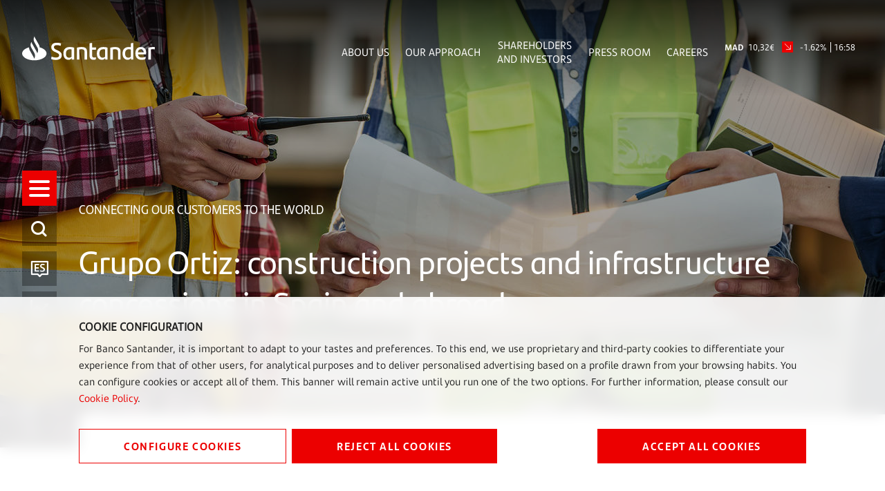

--- FILE ---
content_type: text/css;charset=utf-8
request_url: https://www.santander.com/etc.clientlibs/santander-corporate/clientlibs/clientlib-components/clientlib-video.lc-d04dc9300d982590056d902f757d443b-lc.min.css
body_size: -1038
content:
@font-face{font-family:"SantanderHeadline-Regular";src:url("../clientlib-site/resources/fonts/SantanderHeadlineW05-Rg.woff") format("woff"),url("../clientlib-site/resources/fonts/SantanderHeadlineW05-Rg.woff2") format("woff2"),url("../clientlib-site/resources/fonts/SantanderHeadlineW05-Rg.ttf") format("truetype"),url("../clientlib-site/resources/fonts/SantanderHeadlineW05-Rg.eot"),url("../clientlib-site/resources/fonts/SantanderHeadlineW05-Rg.eot?#iefix") format("eot");font-weight:normal}
@font-face{font-family:"SantanderHeadline-It";src:url("../clientlib-site/resources/fonts/SantanderHeadlineW05-Italic.woff") format("woff"),url("../clientlib-site/resources/fonts/SantanderHeadlineW05-Italic.woff2") format("woff2"),url("../clientlib-site/resources/fonts/SantanderHeadlineW05-Italic.ttf") format("truetype"),url("../clientlib-site/resources/fonts/SantanderHeadlineW05-Italic.eot"),url("../clientlib-site/resources/fonts/SantanderHeadlineW05-Italic.eot?#iefix") format("eot")}
@font-face{font-family:"SantanderHeadline-Bold";src:url("../clientlib-site/resources/fonts/SantanderHeadlineW05-Bold.woff") format("woff"),url("../clientlib-site/resources/fonts/SantanderHeadlineW05-Bold.woff2") format("woff2"),url("../clientlib-site/resources/fonts/SantanderHeadlineW05-Bold.ttf") format("truetype"),url("../clientlib-site/resources/fonts/SantanderHeadlineW05-Bold.eot"),url("../clientlib-site/resources/fonts/SantanderHeadlineW05-Bold.eot?#iefix") format("eot");font-weight:bold}
@font-face{font-family:"SantanderHeadline-BoldIt";src:url("../clientlib-site/resources/fonts/SantanderHeadlineW05-BoldIt.woff") format("woff"),url("../clientlib-site/resources/fonts/SantanderHeadlineW05-BoldIt.woff2") format("woff2"),url("../clientlib-site/resources/fonts/SantanderHeadlineW05-BoldIt.ttf") format("truetype"),url("../clientlib-site/resources/fonts/SantanderHeadlineW05-BoldIt.eot"),url("../clientlib-site/resources/fonts/SantanderHeadlineW05-BoldIt.eot?#iefix") format("eot")}
@font-face{font-family:"SantanderText-Light";src:url("../clientlib-site/resources/fonts/SantanderTextW05-Light.woff") format("woff"),url("../clientlib-site/resources/fonts/SantanderTextW05-Light.woff2") format("woff2"),url("../clientlib-site/resources/fonts/SantanderTextW05-Light.ttf") format("truetype"),url("../clientlib-site/resources/fonts/SantanderTextW05-Light.eot"),url("../clientlib-site/resources/fonts/SantanderTextW05-Light.eot?#iefix") format("eot")}
@font-face{font-family:"SantanderText-LightItalic";src:url("../clientlib-site/resources/fonts/SantanderTextW05-LightIt.woff") format("woff"),url("../clientlib-site/resources/fonts/SantanderTextW05-LightIt.woff2") format("woff2"),url("../clientlib-site/resources/fonts/SantanderTextW05-LightIt.ttf") format("truetype"),url("../clientlib-site/resources/fonts/SantanderTextW05-LightIt.eot"),url("../clientlib-site/resources/fonts/SantanderTextW05-LightIt.eot?#iefix") format("eot")}
@font-face{font-family:"SantanderText-Regular";src:url("../clientlib-site/resources/fonts/SantanderTextW05-Regular.woff") format("woff"),url("../clientlib-site/resources/fonts/SantanderTextW05-Regular.woff2") format("woff2"),url("../clientlib-site/resources/fonts/SantanderTextW05-Regular.ttf") format("truetype"),url("../clientlib-site/resources/fonts/SantanderTextW05-Regular.eot"),url("../clientlib-site/resources/fonts/SantanderTextW05-Regular.eot?#iefix") format("eot");font-weight:normal}
@font-face{font-family:"SantanderText-Italic";src:url("../clientlib-site/resources/fonts/SantanderTextW05-Italic.woff") format("woff"),url("../clientlib-site/resources/fonts/SantanderTextW05-Italic.woff2") format("woff2"),url("../clientlib-site/resources/fonts/SantanderTextW05-Italic.ttf") format("truetype"),url("../clientlib-site/resources/fonts/SantanderTextW05-Italic.eot"),url("../clientlib-site/resources/fonts/SantanderTextW05-Italic.eot?#iefix") format("eot")}
@font-face{font-family:"SantanderText-Bold";src:url("../clientlib-site/resources/fonts/SantanderTextW05-Bold.woff") format("woff"),url("../clientlib-site/resources/fonts/SantanderTextW05-Bold.woff2") format("woff2"),url("../clientlib-site/resources/fonts/SantanderTextW05-Bold.ttf") format("truetype"),url("../clientlib-site/resources/fonts/SantanderTextW05-Bold.eot"),url("../clientlib-site/resources/fonts/SantanderTextW05-Bold.eot?#iefix") format("eot");font-weight:bold}
@font-face{font-family:"SantanderText-BoldItalic";src:url("../clientlib-site/resources/fonts/SantanderTextW05-BoldItalic.woff") format("woff"),url("../clientlib-site/resources/fonts/SantanderTextW05-BoldItalic.woff2") format("woff2"),url("../clientlib-site/resources/fonts/SantanderTextW05-BoldItalic.ttf") format("truetype"),url("../clientlib-site/resources/fonts/SantanderTextW05-BoldItalic.eot"),url("../clientlib-site/resources/fonts/SantanderTextW05-BoldItalic.eot?#iefix") format("eot")}
@font-face{font-family:"SantanderMicroText-BoldItalic";src:url("../clientlib-site/resources/fonts/SantanderMicroTextW05-BdIt.woff") format("woff"),url("../clientlib-site/resources/fonts/SantanderMicroTextW05-BdIt.woff2") format("woff2"),url("../clientlib-site/resources/fonts/SantanderMicroTextW05-BdIt.eot"),url("../clientlib-site/resources/fonts/SantanderMicroTextW05-BdIt.eot?#iefix") format("eot")}
@font-face{font-family:"SantanderMicroText-Bold";src:url("../clientlib-site/resources/fonts/SantanderMicroTextW05-Bold.woff") format("woff"),url("../clientlib-site/resources/fonts/SantanderMicroTextW05-Bold.woff2") format("woff2"),url("../clientlib-site/resources/fonts/SantanderMicroTextW05-Bold.eot"),url("../clientlib-site/resources/fonts/SantanderMicroTextW05-Bold.eot?#iefix") format("eot")}
@font-face{font-family:"SantanderMicroText-SemiBold";src:url("../clientlib-site/resources/fonts/SantanderMicroTextW05-SmBd.woff") format("woff"),url("../clientlib-site/resources/fonts/SantanderMicroTextW05-SmBd.woff2") format("woff2")}
@font-face{font-family:"SantanderMicroText-Italic";src:url("../clientlib-site/resources/fonts/SantanderMicroTextW05-It.woff") format("woff"),url("../clientlib-site/resources/fonts/SantanderMicroTextW05-It.woff2") format("woff2"),url("../clientlib-site/resources/fonts/SantanderMicroTextW05-It.eot"),url("../clientlib-site/resources/fonts/SantanderMicroTextW05-It.eot?#iefix") format("eot")}
@font-face{font-family:"SantanderMicroText-Light";src:url("../clientlib-site/resources/fonts/SantanderMicroTextW05-Light.woff") format("woff"),url("../clientlib-site/resources/fonts/SantanderMicroTextW05-Light.woff2") format("woff2"),url("../clientlib-site/resources/fonts/SantanderMicroTextW05-Light.eot"),url("../clientlib-site/resources/fonts/SantanderMicroTextW05-Light.eot?#iefix") format("eot")}
@font-face{font-family:"SantanderMicroText-LightItalic";src:url("../clientlib-site/resources/fonts/SantanderMicroTextW05-LtIt.woff") format("woff"),url("../clientlib-site/resources/fonts/SantanderMicroTextW05-LtIt.woff2") format("woff2"),url("../clientlib-site/resources/fonts/SantanderMicroTextW05-LtIt.eot"),url("../clientlib-site/resources/fonts/SantanderMicroTextW05-LtIt.eot?#iefix") format("eot")}
@font-face{font-family:"SantanderMicroText-Regular";src:url("../clientlib-site/resources/fonts/SantanderMicroTextW05-Rg.woff") format("woff"),url("../clientlib-site/resources/fonts/SantanderMicroTextW05-Rg.woff2") format("woff2"),url("../clientlib-site/resources/fonts/SantanderMicroTextW05-Rg.eot"),url("../clientlib-site/resources/fonts/SantanderMicroTextW05-Rg.eot?#iefix") format("eot")}
.not-configured{text-align:center;padding:25px 0;font-size:14px}
.editorial-highlighted-wrapper .editorial-highlighted-container-multimedia .video-wrapper{height:50%}
.video-wrapper{display:flex;width:100%;flex-wrap:wrap;position:relative}
.video-wrapper .html5-video-player:not(.ytp-transparent){background-color:transparent}
.video-wrapper .block-info{display:flex;width:100%;flex-direction:column}
.video-wrapper .block-info .video-caption{margin-top:8px;display:inline-block}
@media(min-width:767px){.video-wrapper .block-info .video-caption{margin-top:16px}
}
.video-wrapper .block-info .video-caption span{color:#767676;font-family:"SantanderMicroText-Italic";font-size:12px;line-height:18px}
@media(min-width:767px){.video-wrapper .block-info .video-caption span{font-size:16px;line-height:24px}
}
.video-wrapper .block-info .video__download{font-size:14px;line-height:20px;bottom:0;position:relative;padding-top:8px;padding-left:0}
@media(min-width:767px){.video-wrapper .block-info .video__download{padding-top:16px;padding-left:32px}
}
.video-wrapper .block-info .video__download a{white-space:nowrap}
@media(min-width:767px){.video-wrapper .block-info{flex-direction:row;justify-content:space-between}
}
.video-wrapper{margin:16px 0}
@media(min-width:1024px){.video-wrapper{margin:32px 0}
}
.video-wrapper .video__source{background-color:transparent;width:100%;box-sizing:border-box}
.video-wrapper .video__source iframe{width:100%}
.video-wrapper .video__source iframe body{background-color:transparent}
.video-wrapper .video__img{width:100%;position:relative;display:none}
.video-wrapper .video__img img{width:100%;height:100%;object-fit:cover;object-position:center}
@media all and (-ms-high-contrast:none),(-ms-high-contrast:active){.video-wrapper .video__img img{font-family:'object-fit: cover; object-position: center;'}
}
.video-wrapper .video__img .icon{font-size:25px;position:absolute;left:50%;top:50%;transform:translate(-50%,-50%);-webkit-transform:translate(-50%,-50%);background:#fff;width:60px;height:60px;border-radius:50%;z-index:1;cursor:pointer}
.video-wrapper .video__img .icon:hover{background:#c00}
.video-wrapper .video__img .icon:hover::before{color:#fff}
@media(max-width:480px){.video-wrapper .video__img .icon{width:48px;height:48px}
}
.video-wrapper .video__img .icon::before{position:absolute;left:50%;top:50%;transform:translate(-50%,-50%);-webkit-transform:translate(-50%,-50%);padding-left:3px;color:#000}
@media(max-width:480px){.video-wrapper .video__img .icon::before{padding-left:5px;font-size:22px}
}
.video-wrapper .video-img__overlay{width:100%;height:100%;position:absolute;top:0;background-color:transparent;opacity:.4;z-index:0}
.video-wrapper .video__download{color:#ec0000;line-height:20px;text-align:right;padding-top:10px;position:absolute;bottom:-30px;right:0}
.video-wrapper .video__download .icon{font-size:18px;padding-right:5px}
.video-wrapper .video__download a{padding-right:0;display:block}
.video-wrapper .video__download a:hover{color:#c00}
.video-wrapper .video__download a::after{content:""}
.story .video-wrapper{margin:16px 0}
@media(min-width:1024px){.story .video-wrapper{margin:32px 0}
}
.story .video-wrapper .video__img{height:100%}
.col-sm-4 .video-wrapper .video__img .icon,.col-lg-4 .video-wrapper .video__img .icon,.per20 .video-wrapper .video__img .icon{width:48px;height:48px}
.col-sm-4 .video-wrapper .video__img .icon::before,.col-lg-4 .video-wrapper .video__img .icon::before,.per20 .video-wrapper .video__img .icon::before{padding-left:5px;padding-top:1px;font-size:22px}
@media(max-width:480px){.col-sm-4 .video-wrapper .video__img .icon::before,.col-lg-4 .video-wrapper .video__img .icon::before,.per20 .video-wrapper .video__img .icon::before{padding-top:0}
}

--- FILE ---
content_type: text/css;charset=utf-8
request_url: https://www.santander.com/etc.clientlibs/santander-corporate/clientlibs/clientlib-components/clientlib-editorial-highlighted.lc-f50e2789652a29dd2cdb991c55437f0d-lc.min.css
body_size: 181
content:
@font-face{font-family:"SantanderHeadline-Regular";src:url("../clientlib-site/resources/fonts/SantanderHeadlineW05-Rg.woff") format("woff"),url("../clientlib-site/resources/fonts/SantanderHeadlineW05-Rg.woff2") format("woff2"),url("../clientlib-site/resources/fonts/SantanderHeadlineW05-Rg.ttf") format("truetype"),url("../clientlib-site/resources/fonts/SantanderHeadlineW05-Rg.eot"),url("../clientlib-site/resources/fonts/SantanderHeadlineW05-Rg.eot?#iefix") format("eot");font-weight:normal}
@font-face{font-family:"SantanderHeadline-It";src:url("../clientlib-site/resources/fonts/SantanderHeadlineW05-Italic.woff") format("woff"),url("../clientlib-site/resources/fonts/SantanderHeadlineW05-Italic.woff2") format("woff2"),url("../clientlib-site/resources/fonts/SantanderHeadlineW05-Italic.ttf") format("truetype"),url("../clientlib-site/resources/fonts/SantanderHeadlineW05-Italic.eot"),url("../clientlib-site/resources/fonts/SantanderHeadlineW05-Italic.eot?#iefix") format("eot")}
@font-face{font-family:"SantanderHeadline-Bold";src:url("../clientlib-site/resources/fonts/SantanderHeadlineW05-Bold.woff") format("woff"),url("../clientlib-site/resources/fonts/SantanderHeadlineW05-Bold.woff2") format("woff2"),url("../clientlib-site/resources/fonts/SantanderHeadlineW05-Bold.ttf") format("truetype"),url("../clientlib-site/resources/fonts/SantanderHeadlineW05-Bold.eot"),url("../clientlib-site/resources/fonts/SantanderHeadlineW05-Bold.eot?#iefix") format("eot");font-weight:bold}
@font-face{font-family:"SantanderHeadline-BoldIt";src:url("../clientlib-site/resources/fonts/SantanderHeadlineW05-BoldIt.woff") format("woff"),url("../clientlib-site/resources/fonts/SantanderHeadlineW05-BoldIt.woff2") format("woff2"),url("../clientlib-site/resources/fonts/SantanderHeadlineW05-BoldIt.ttf") format("truetype"),url("../clientlib-site/resources/fonts/SantanderHeadlineW05-BoldIt.eot"),url("../clientlib-site/resources/fonts/SantanderHeadlineW05-BoldIt.eot?#iefix") format("eot")}
@font-face{font-family:"SantanderText-Light";src:url("../clientlib-site/resources/fonts/SantanderTextW05-Light.woff") format("woff"),url("../clientlib-site/resources/fonts/SantanderTextW05-Light.woff2") format("woff2"),url("../clientlib-site/resources/fonts/SantanderTextW05-Light.ttf") format("truetype"),url("../clientlib-site/resources/fonts/SantanderTextW05-Light.eot"),url("../clientlib-site/resources/fonts/SantanderTextW05-Light.eot?#iefix") format("eot")}
@font-face{font-family:"SantanderText-LightItalic";src:url("../clientlib-site/resources/fonts/SantanderTextW05-LightIt.woff") format("woff"),url("../clientlib-site/resources/fonts/SantanderTextW05-LightIt.woff2") format("woff2"),url("../clientlib-site/resources/fonts/SantanderTextW05-LightIt.ttf") format("truetype"),url("../clientlib-site/resources/fonts/SantanderTextW05-LightIt.eot"),url("../clientlib-site/resources/fonts/SantanderTextW05-LightIt.eot?#iefix") format("eot")}
@font-face{font-family:"SantanderText-Regular";src:url("../clientlib-site/resources/fonts/SantanderTextW05-Regular.woff") format("woff"),url("../clientlib-site/resources/fonts/SantanderTextW05-Regular.woff2") format("woff2"),url("../clientlib-site/resources/fonts/SantanderTextW05-Regular.ttf") format("truetype"),url("../clientlib-site/resources/fonts/SantanderTextW05-Regular.eot"),url("../clientlib-site/resources/fonts/SantanderTextW05-Regular.eot?#iefix") format("eot");font-weight:normal}
@font-face{font-family:"SantanderText-Italic";src:url("../clientlib-site/resources/fonts/SantanderTextW05-Italic.woff") format("woff"),url("../clientlib-site/resources/fonts/SantanderTextW05-Italic.woff2") format("woff2"),url("../clientlib-site/resources/fonts/SantanderTextW05-Italic.ttf") format("truetype"),url("../clientlib-site/resources/fonts/SantanderTextW05-Italic.eot"),url("../clientlib-site/resources/fonts/SantanderTextW05-Italic.eot?#iefix") format("eot")}
@font-face{font-family:"SantanderText-Bold";src:url("../clientlib-site/resources/fonts/SantanderTextW05-Bold.woff") format("woff"),url("../clientlib-site/resources/fonts/SantanderTextW05-Bold.woff2") format("woff2"),url("../clientlib-site/resources/fonts/SantanderTextW05-Bold.ttf") format("truetype"),url("../clientlib-site/resources/fonts/SantanderTextW05-Bold.eot"),url("../clientlib-site/resources/fonts/SantanderTextW05-Bold.eot?#iefix") format("eot");font-weight:bold}
@font-face{font-family:"SantanderText-BoldItalic";src:url("../clientlib-site/resources/fonts/SantanderTextW05-BoldItalic.woff") format("woff"),url("../clientlib-site/resources/fonts/SantanderTextW05-BoldItalic.woff2") format("woff2"),url("../clientlib-site/resources/fonts/SantanderTextW05-BoldItalic.ttf") format("truetype"),url("../clientlib-site/resources/fonts/SantanderTextW05-BoldItalic.eot"),url("../clientlib-site/resources/fonts/SantanderTextW05-BoldItalic.eot?#iefix") format("eot")}
@font-face{font-family:"SantanderMicroText-BoldItalic";src:url("../clientlib-site/resources/fonts/SantanderMicroTextW05-BdIt.woff") format("woff"),url("../clientlib-site/resources/fonts/SantanderMicroTextW05-BdIt.woff2") format("woff2"),url("../clientlib-site/resources/fonts/SantanderMicroTextW05-BdIt.eot"),url("../clientlib-site/resources/fonts/SantanderMicroTextW05-BdIt.eot?#iefix") format("eot")}
@font-face{font-family:"SantanderMicroText-Bold";src:url("../clientlib-site/resources/fonts/SantanderMicroTextW05-Bold.woff") format("woff"),url("../clientlib-site/resources/fonts/SantanderMicroTextW05-Bold.woff2") format("woff2"),url("../clientlib-site/resources/fonts/SantanderMicroTextW05-Bold.eot"),url("../clientlib-site/resources/fonts/SantanderMicroTextW05-Bold.eot?#iefix") format("eot")}
@font-face{font-family:"SantanderMicroText-SemiBold";src:url("../clientlib-site/resources/fonts/SantanderMicroTextW05-SmBd.woff") format("woff"),url("../clientlib-site/resources/fonts/SantanderMicroTextW05-SmBd.woff2") format("woff2")}
@font-face{font-family:"SantanderMicroText-Italic";src:url("../clientlib-site/resources/fonts/SantanderMicroTextW05-It.woff") format("woff"),url("../clientlib-site/resources/fonts/SantanderMicroTextW05-It.woff2") format("woff2"),url("../clientlib-site/resources/fonts/SantanderMicroTextW05-It.eot"),url("../clientlib-site/resources/fonts/SantanderMicroTextW05-It.eot?#iefix") format("eot")}
@font-face{font-family:"SantanderMicroText-Light";src:url("../clientlib-site/resources/fonts/SantanderMicroTextW05-Light.woff") format("woff"),url("../clientlib-site/resources/fonts/SantanderMicroTextW05-Light.woff2") format("woff2"),url("../clientlib-site/resources/fonts/SantanderMicroTextW05-Light.eot"),url("../clientlib-site/resources/fonts/SantanderMicroTextW05-Light.eot?#iefix") format("eot")}
@font-face{font-family:"SantanderMicroText-LightItalic";src:url("../clientlib-site/resources/fonts/SantanderMicroTextW05-LtIt.woff") format("woff"),url("../clientlib-site/resources/fonts/SantanderMicroTextW05-LtIt.woff2") format("woff2"),url("../clientlib-site/resources/fonts/SantanderMicroTextW05-LtIt.eot"),url("../clientlib-site/resources/fonts/SantanderMicroTextW05-LtIt.eot?#iefix") format("eot")}
@font-face{font-family:"SantanderMicroText-Regular";src:url("../clientlib-site/resources/fonts/SantanderMicroTextW05-Rg.woff") format("woff"),url("../clientlib-site/resources/fonts/SantanderMicroTextW05-Rg.woff2") format("woff2"),url("../clientlib-site/resources/fonts/SantanderMicroTextW05-Rg.eot"),url("../clientlib-site/resources/fonts/SantanderMicroTextW05-Rg.eot?#iefix") format("eot")}
.mini-contents .editorial-highlighted-wrapper{margin:0;width:100%;max-width:540px}
@media(min-width:767px){.mini-contents .editorial-highlighted-wrapper .editorial-highlighted__page-access .page-access-page__image{width:25%}
}
@media(min-width:767px){.mini-contents .editorial-highlighted-wrapper .editorial-highlighted__page-access .page-access-page__title{width:80%}
}
.editorial-highlighted{position:relative}
.editorial-highlighted .indent-page{max-width:100%;margin:0 16px}
@media(min-width:1024px){.editorial-highlighted .indent-page{max-width:1114px;margin:0 114px;padding:0}
}
@media(min-width:1350px){.editorial-highlighted .indent-page{margin:auto}
}
@media(min-width:767px){.editorial-highlighted .indent-page .rightIndent .editorial-highlighted-container-multimedia{position:absolute;right:0}
}
@media(min-width:2000px){.editorial-highlighted .indent-page .rightIndent .editorial-highlighted-container-multimedia-skyBlue .container-page{max-width:100%}
.editorial-highlighted .indent-page .rightIndent .editorial-highlighted-container-multimedia-skyBlue .image-wrapper{width:100%}
}
@media(min-width:767px){.editorial-highlighted .indent-page .leftIndent .editorial-highlighted-container-multimedia{position:absolute;left:0}
}
@media(min-width:2000px){.editorial-highlighted .indent-page .leftIndent .editorial-highlighted-container-multimedia-skyBlue .container-page{max-width:100%}
.editorial-highlighted .indent-page .leftIndent .editorial-highlighted-container-multimedia-skyBlue .image-wrapper{width:100%}
}
.editorial-highlighted-wrapper{display:inline-flex;flex-direction:column;width:100%;margin:16px 0}
@media(min-width:1024px){.editorial-highlighted-wrapper{margin:32px 0}
}
@media(min-width:767px){.editorial-highlighted-wrapper{padding:0}
.editorial-highlighted-wrapper.rightGrid,.editorial-highlighted-wrapper.rightIndent,.editorial-highlighted-wrapper.rightGrid--reduced{flex-direction:row;width:100%}
.editorial-highlighted-wrapper.leftGrid,.editorial-highlighted-wrapper.leftIndent,.editorial-highlighted-wrapper.leftGrid--reduced{flex-direction:row-reverse;width:100%}
.editorial-highlighted-wrapper.leftGrid .editorial-highlighted-container-text,.editorial-highlighted-wrapper.leftIndent .editorial-highlighted-container-text,.editorial-highlighted-wrapper.leftGrid--reduced .editorial-highlighted-container-text{padding-right:0;padding-left:32px}
.editorial-highlighted-wrapper.leftGrid .editorial-highlighted-container__background,.editorial-highlighted-wrapper.leftIndent .editorial-highlighted-container__background,.editorial-highlighted-wrapper.leftGrid--reduced .editorial-highlighted-container__background{padding:32px}
.editorial-highlighted-wrapper.leftGrid .editorial-highlighted-container__defaultstyle,.editorial-highlighted-wrapper.leftIndent .editorial-highlighted-container__defaultstyle,.editorial-highlighted-wrapper.leftGrid--reduced .editorial-highlighted-container__defaultstyle{padding-right:32px}
.editorial-highlighted-wrapper.leftGrid--reduced .editorial-highlighted-container-multimedia__link,.editorial-highlighted-wrapper.rightGrid--reduced .editorial-highlighted-container-multimedia__link{width:100%;position:relative;display:inline-block;vertical-align:top}
.editorial-highlighted-wrapper.leftGrid--reduced .editorial-highlighted-container-multimedia__link:before,.editorial-highlighted-wrapper.rightGrid--reduced .editorial-highlighted-container-multimedia__link:before{content:"";display:block;padding-top:66.75%}
.editorial-highlighted-wrapper.leftGrid--reduced .cmp-image,.editorial-highlighted-wrapper.rightGrid--reduced .cmp-image,.editorial-highlighted-wrapper.leftGrid--reduced .cmp-image__image,.editorial-highlighted-wrapper.rightGrid--reduced .cmp-image__image,.editorial-highlighted-wrapper.leftGrid--reduced .image-wrapper,.editorial-highlighted-wrapper.rightGrid--reduced .image-wrapper{position:absolute;top:0;left:0;bottom:0;right:0;font-size:1.5rem;color:#444}
}
.editorial-highlighted-wrapper .editorial-highlighted-title__link{color:#000}
.editorial-highlighted-wrapper .editorial-highlighted-description__link,.editorial-highlighted-wrapper .editorial-highlighted-container-multimedia__link{cursor:default;color:#000}
.editorial-highlighted-wrapper .editorial-highlighted-description__link .container-page,.editorial-highlighted-wrapper .editorial-highlighted-container-multimedia__link .container-page{margin:0}
.editorial-highlighted-wrapper .editorial-highlighted-container-multimedia-skyBlue .editorial-highlighted-description__link,.editorial-highlighted-wrapper .editorial-highlighted-container-multimedia-skyBlue .editorial-highlighted-container-multimedia__link{height:100%}
.editorial-highlighted-wrapper .editorial-highlighted-container-multimedia-skyBlue .editorial-highlighted-description__link .container-page,.editorial-highlighted-wrapper .editorial-highlighted-container-multimedia-skyBlue .editorial-highlighted-container-multimedia__link .container-page{height:100%}
.editorial-highlighted-wrapper .editorial-highlighted-container-multimedia-skyBlue .editorial-highlighted-description__link .container-page .container-image,.editorial-highlighted-wrapper .editorial-highlighted-container-multimedia-skyBlue .editorial-highlighted-container-multimedia__link .container-page .container-image{height:100%}
.editorial-highlighted-wrapper .leftIndent .container-page,.editorial-highlighted-wrapper .rightIndent .container-page{margin:0}
.editorial-highlighted-wrapper .editorial-highlighted-container-text{display:flex;flex-direction:column;order:2}
@media(min-width:767px){.editorial-highlighted-wrapper .editorial-highlighted-container-text{order:1;padding-right:32px;width:50%}
}
.editorial-highlighted-wrapper .editorial-highlighted-container__defaultstyle{background-color:#fff;padding:32px}
@media(max-width:767px){.editorial-highlighted-wrapper .editorial-highlighted-container__defaultstyle{padding:0 16px}
.editorial-highlighted-wrapper .editorial-highlighted-container__defaultstyle:not(.columns):not(.background-container){padding:0}
.editorial-highlighted-wrapper .editorial-highlighted-container__defaultstyle .editorial-highlighted__page-access,.editorial-highlighted-wrapper .editorial-highlighted-container__defaultstyle .editorial-highlighted__description{padding-bottom:16px}
}
.editorial-highlighted-wrapper .editorial-highlighted-container__background{background-color:#f5f9fb;padding:32px}
@media(max-width:767px){.editorial-highlighted-wrapper .editorial-highlighted-container__background{padding:0 16px}
.editorial-highlighted-wrapper .editorial-highlighted-container__background .editorial-highlighted__page-access,.editorial-highlighted-wrapper .editorial-highlighted-container__background .editorial-highlighted__description{padding-bottom:16px}
}
.editorial-highlighted-wrapper .editorial-highlighted-container__background .editorial-highlighted-container-multimedia{height:inherit}
.editorial-highlighted-wrapper .editorial-highlighted-container__background .editorial-highlighted-container-multimedia__link{height:100%}
.editorial-highlighted-wrapper .editorial-highlighted-container__background .editorial-highlighted-container-multimedia__link .container-page{height:100%}
.editorial-highlighted-wrapper .editorial-highlighted-container__background .editorial-highlighted-container-multimedia__link .container-page .container-image{height:100%}
.editorial-highlighted-wrapper .editorial-highlighted-container-multimedia{display:flex;flex-direction:column;order:1}
@media(min-width:767px){.editorial-highlighted-wrapper .editorial-highlighted-container-multimedia{order:2;width:50%}
.editorial-highlighted-wrapper .editorial-highlighted-container-multimedia .cmp-image,.editorial-highlighted-wrapper .editorial-highlighted-container-multimedia .image-wrapper{height:100%;max-height:600px;overflow:hidden}
.editorial-highlighted-wrapper .editorial-highlighted-container-multimedia .cmp-image .image-caption,.editorial-highlighted-wrapper .editorial-highlighted-container-multimedia .image-wrapper .image-caption{padding-top:0}
}
@media(min-width:767px) and (min-width:2000px){.editorial-highlighted-wrapper .editorial-highlighted-container-multimedia .cmp-image,.editorial-highlighted-wrapper .editorial-highlighted-container-multimedia .image-wrapper{max-height:100%}
}
.editorial-highlighted-wrapper .editorial-highlighted-container-multimedia img{width:100%;height:100%;object-fit:cover;object-position:center}
@media all and (-ms-high-contrast:none),(-ms-high-contrast:active){.editorial-highlighted-wrapper .editorial-highlighted-container-multimedia img{font-family:'object-fit: cover; object-position: center;'}
}
.editorial-highlighted-wrapper .editorial-highlighted-container-multimedia .video-wrapper{margin:0;position:relative}
.editorial-highlighted-wrapper .editorial-highlighted-container-multimedia .video__img{height:100%}
.editorial-highlighted-wrapper .editorial-highlighted-container-multimedia .video__source{width:100%}
@media(min-width:767px){.editorial-highlighted-wrapper .editorial-highlighted-container-multimedia .video__source{position:absolute}
}
.editorial-highlighted-wrapper .editorial-highlighted-container-multimedia .video__source iframe{height:100%}
.editorial-highlighted-wrapper .editorial-highlighted-container-multimedia .video-source--id{height:100%}
.editorial-highlighted-wrapper .editorial-highlighted__title .title-commons{margin:0;color:#000;font-family:"SantanderHeadline-Regular";font-size:30px;line-height:30px;padding:32px 0 16px 0}
@media(min-width:767px){.editorial-highlighted-wrapper .editorial-highlighted__title .title-commons{padding-top:0;font-size:32px;line-height:40px}
}
.editorial-highlighted-wrapper .editorial-highlighted__description{padding-bottom:32px}
.editorial-highlighted-wrapper .editorial-highlighted__description .container-page{margin:0}
@media(min-width:767px){.editorial-highlighted-wrapper .editorial-highlighted__description{font-size:16px;line-height:28px;padding-bottom:24px}
}
.editorial-highlighted-wrapper .editorial-highlighted__links{color:#ec0000;font-family:"SantanderHeadline-Regular";font-size:14px;letter-spacing:1.4px;line-height:20px;text-transform:uppercase;padding-bottom:32px}
.editorial-highlighted-wrapper .editorial-highlighted__links a{display:inline-block;padding-bottom:16px}
.editorial-highlighted-wrapper .editorial-highlighted__links a .texto{color:#444;display:none;margin-left:5px}
.editorial-highlighted-wrapper .editorial-highlighted__links a .icon{padding-left:10px;display:inline-block;transition:.3s}
.editorial-highlighted-wrapper .editorial-highlighted__links a:hover .icon.icon-navigate-link{transform:translateX(10px)}
@media(min-width:767px){.editorial-highlighted-wrapper .editorial-highlighted__links a:last-child{padding-bottom:16px}
}
.editorial-highlighted-wrapper .editorial-highlighted__page-access .page-access__title{color:#767676;letter-spacing:1.4px;line-height:20px;text-transform:uppercase;padding-bottom:7px}
@media(min-width:767px){.editorial-highlighted-wrapper .editorial-highlighted__page-access .page-access__title{padding-bottom:8px}
}
.editorial-highlighted-wrapper .editorial-highlighted__page-access .page-access-page-container{display:flex;height:111px;max-height:115px;border:1px solid #deedf2;box-shadow:0 0 16px 0 rgba(155,195,211,0.2);background-color:#fff;overflow:hidden;align-items:center}
.editorial-highlighted-wrapper .editorial-highlighted__page-access .page-access-page__image{display:flex;order:1;width:auto;height:100%}
.editorial-highlighted-wrapper .editorial-highlighted__page-access .page-access-page__image img{height:112px;width:112px;object-fit:cover;object-position:center}
@media all and (-ms-high-contrast:none),(-ms-high-contrast:active){.editorial-highlighted-wrapper .editorial-highlighted__page-access .page-access-page__image img{font-family:'object-fit: cover; object-position: center;'}
}
.editorial-highlighted-wrapper .editorial-highlighted__page-access .page-access-page__title{display:flex;order:2;align-items:center;font-family:"SantanderMicroText-Regular";font-size:16px;line-height:20px;padding:5px 35px 5px 16px;width:100%;color:#000;word-break:break-word;height:max-content;flex-wrap:wrap}
.editorial-highlighted-wrapper .editorial-highlighted__page-access .page-access-page__title .title{max-height:100%;overflow:hidden;text-overflow:ellipsis;-webkit-line-clamp:3;display:-webkit-box;-webkit-box-orient:vertical;font-family:"SantanderHeadline-Regular"}
@media(min-width:767px){.editorial-highlighted-wrapper .editorial-highlighted__page-access .page-access-page__title{font-size:20px !important;line-height:26px}
}
@media(min-width:1114px){.editorial-highlighted-wrapper .editorial-highlighted__page-access .page-access-page__title{display:flex;height:100%}
}
.editorial-highlighted-wrapper .editorial-highlighted__page-access .page-access-page__title .icon{font-size:24px;right:6px;top:40%;position:absolute;color:#ec0000;transform:rotate(180deg)}
.editorial-highlighted-wrapper .editorial-highlighted__page-access .page-access-page__title .ellipsis{word-break:normal;color:#000;position:absolute;bottom:5px;right:16px;display:none}
@media(min-width:767px){.editorial-highlighted-wrapper .editorial-highlighted__page-access .page-access-page__title .ellipsis{bottom:4px}
}
@media(min-width:1024px){.editorial-highlighted-wrapper .editorial-highlighted__page-access .page-access-page__title .ellipsis{bottom:0}
}
.story .editorial-highlighted-wrapper{margin:8px 0}
@media(min-width:1024px){.story .editorial-highlighted-wrapper{margin:16px 0}
}
@media(min-width:1024px){.columns .col-sm-4 .mini-contents .editorial-highlighted-wrapper .editorial-highlighted__page-access .page-access-page__image,.columns .col-sm-6 .mini-contents .editorial-highlighted-wrapper .editorial-highlighted__page-access .page-access-page__image{width:33%}
}
@media(min-width:1024px){.columns .col-sm-4 .mini-contents .editorial-highlighted-wrapper .editorial-highlighted__page-access .page-access-page__title,.columns .col-sm-6 .mini-contents .editorial-highlighted-wrapper .editorial-highlighted__page-access .page-access-page__title{padding:10px 37px 10px 20px}
}
@media(min-width:1024px){.columns .col-sm-4 .mini-contents .editorial-highlighted-wrapper .editorial-highlighted__page-access .page-access-page__title .title,.columns .col-sm-6 .mini-contents .editorial-highlighted-wrapper .editorial-highlighted__page-access .page-access-page__title .title{width:90%}
}
@media(min-width:1024px){.columns .col-sm-4 .mini-contents .editorial-highlighted-wrapper .editorial-highlighted__page-access .page-access-page__title .icon,.columns .col-sm-6 .mini-contents .editorial-highlighted-wrapper .editorial-highlighted__page-access .page-access-page__title .icon{padding:0 14px}
}
@media(min-width:1024px){.columns .col-sm-8 .editorial-highlighted-wrapper .editorial-highlighted__page-access .page-access-page__image{width:21%}
}
@media(min-width:1024px){.columns .col-sm-8 .editorial-highlighted-wrapper .editorial-highlighted__page-access .page-access-page__title{padding:10px 37px 10px 20px}
}
@media(min-width:1024px){.columns .col-sm-8 .editorial-highlighted-wrapper .editorial-highlighted__page-access .page-access-page__title .icon{padding:0 14px}
}
.container-component__background .container-page .leftGrid .editorial-highlighted-container__defaultstyle{background-color:#fff;padding:32px;box-shadow:0 2px 4px 0 rgba(155,195,211,0.12)}
@media(max-width:767px){.container-component__background .container-page .leftGrid .editorial-highlighted-container__defaultstyle{padding:0 16px}
}
.container-component__background .editorial-highlighted-container-multimedia-defaultstyle .editorial-highlighted-description__link,.container-component__background .editorial-highlighted-container-multimedia-defaultstyle .editorial-highlighted-container-multimedia__link{height:100%}
.container-component__background .editorial-highlighted-container-multimedia-defaultstyle .editorial-highlighted-description__link .container-page,.container-component__background .editorial-highlighted-container-multimedia-defaultstyle .editorial-highlighted-container-multimedia__link .container-page{height:100%}
.container-component__background .editorial-highlighted-container-multimedia-defaultstyle .editorial-highlighted-description__link .container-page .container-image,.container-component__background .editorial-highlighted-container-multimedia-defaultstyle .editorial-highlighted-container-multimedia__link .container-page .container-image{height:100%}
@media(max-width:1350px){.columns-component .editorial-highlighted .indent-page{margin:0}
}
.columns-component .editorial-highlighted .editorial-highlighted-wrapper{display:flex;flex-direction:column-reverse}
@media(max-width:767px){.columns-component .editorial-highlighted .editorial-highlighted-wrapper{flex-direction:column}
}
.columns-component .editorial-highlighted .editorial-highlighted-wrapper .editorial-highlighted-container-text{width:100%;padding:32px 0 0 0}
@media(max-width:767px){.columns-component .editorial-highlighted .editorial-highlighted-wrapper .editorial-highlighted-container-text{padding-top:0}
}
.columns-component .editorial-highlighted .editorial-highlighted-wrapper .editorial-highlighted__description{padding-bottom:32px}
.columns-component .editorial-highlighted .editorial-highlighted-wrapper .editorial-highlighted__description .cmp-text p{padding-bottom:0}
.columns-component .editorial-highlighted .editorial-highlighted-wrapper .editorial-highlighted__links .link-destacado-editorial{padding-bottom:0}
.columns-component .editorial-highlighted .editorial-highlighted-wrapper .editorial-highlighted__page-access{padding-bottom:32px}
.columns-component .editorial-highlighted .editorial-highlighted-wrapper .editorial-highlighted-container__background{padding:32px}
@media(max-width:767px){.columns-component .editorial-highlighted .editorial-highlighted-wrapper .editorial-highlighted-container__background{padding:0 16px 16px}
}
.columns-component .editorial-highlighted .editorial-highlighted-wrapper .editorial-highlighted-container__background .editorial-highlighted__page-access{padding-bottom:0}
.columns-component .editorial-highlighted .editorial-highlighted-wrapper .editorial-highlighted-container-multimedia{width:100%;position:sticky}
.container-component__background .columns-component .editorial-highlighted .container-page{margin:0}
@media(max-width:1350px){.container-component__background .columns-component .editorial-highlighted .indent-page{margin:0}
}
.container-component__background .columns-component .editorial-highlighted .editorial-highlighted-wrapper .editorial-highlighted-container__defaultstyle,.container-component__background .columns-component .editorial-highlighted .editorial-highlighted-wrapper .editorial-highlighted-container__background{background-color:#fff;padding:32px}
@media(max-width:767px){.container-component__background .columns-component .editorial-highlighted .editorial-highlighted-wrapper .editorial-highlighted-container__defaultstyle,.container-component__background .columns-component .editorial-highlighted .editorial-highlighted-wrapper .editorial-highlighted-container__background{padding:0 16px 16px}
}
.container-component__background .columns-component .editorial-highlighted .editorial-highlighted-wrapper .editorial-highlighted-container__defaultstyle .editorial-highlighted__page-access,.container-component__background .columns-component .editorial-highlighted .editorial-highlighted-wrapper .editorial-highlighted-container__background .editorial-highlighted__page-access{padding-bottom:0}

--- FILE ---
content_type: text/css;charset=utf-8
request_url: https://www.santander.com/etc.clientlibs/santander-corporate/clientlibs/clientlib-components/clientlib-language-alert.lc-24be75b1a5c9387826240b371cbb13d9-lc.min.css
body_size: -1221
content:
@font-face{font-family:"SantanderHeadline-Regular";src:url("../clientlib-site/resources/fonts/SantanderHeadlineW05-Rg.woff") format("woff"),url("../clientlib-site/resources/fonts/SantanderHeadlineW05-Rg.woff2") format("woff2"),url("../clientlib-site/resources/fonts/SantanderHeadlineW05-Rg.ttf") format("truetype"),url("../clientlib-site/resources/fonts/SantanderHeadlineW05-Rg.eot"),url("../clientlib-site/resources/fonts/SantanderHeadlineW05-Rg.eot?#iefix") format("eot");font-weight:normal}
@font-face{font-family:"SantanderHeadline-It";src:url("../clientlib-site/resources/fonts/SantanderHeadlineW05-Italic.woff") format("woff"),url("../clientlib-site/resources/fonts/SantanderHeadlineW05-Italic.woff2") format("woff2"),url("../clientlib-site/resources/fonts/SantanderHeadlineW05-Italic.ttf") format("truetype"),url("../clientlib-site/resources/fonts/SantanderHeadlineW05-Italic.eot"),url("../clientlib-site/resources/fonts/SantanderHeadlineW05-Italic.eot?#iefix") format("eot")}
@font-face{font-family:"SantanderHeadline-Bold";src:url("../clientlib-site/resources/fonts/SantanderHeadlineW05-Bold.woff") format("woff"),url("../clientlib-site/resources/fonts/SantanderHeadlineW05-Bold.woff2") format("woff2"),url("../clientlib-site/resources/fonts/SantanderHeadlineW05-Bold.ttf") format("truetype"),url("../clientlib-site/resources/fonts/SantanderHeadlineW05-Bold.eot"),url("../clientlib-site/resources/fonts/SantanderHeadlineW05-Bold.eot?#iefix") format("eot");font-weight:bold}
@font-face{font-family:"SantanderHeadline-BoldIt";src:url("../clientlib-site/resources/fonts/SantanderHeadlineW05-BoldIt.woff") format("woff"),url("../clientlib-site/resources/fonts/SantanderHeadlineW05-BoldIt.woff2") format("woff2"),url("../clientlib-site/resources/fonts/SantanderHeadlineW05-BoldIt.ttf") format("truetype"),url("../clientlib-site/resources/fonts/SantanderHeadlineW05-BoldIt.eot"),url("../clientlib-site/resources/fonts/SantanderHeadlineW05-BoldIt.eot?#iefix") format("eot")}
@font-face{font-family:"SantanderText-Light";src:url("../clientlib-site/resources/fonts/SantanderTextW05-Light.woff") format("woff"),url("../clientlib-site/resources/fonts/SantanderTextW05-Light.woff2") format("woff2"),url("../clientlib-site/resources/fonts/SantanderTextW05-Light.ttf") format("truetype"),url("../clientlib-site/resources/fonts/SantanderTextW05-Light.eot"),url("../clientlib-site/resources/fonts/SantanderTextW05-Light.eot?#iefix") format("eot")}
@font-face{font-family:"SantanderText-LightItalic";src:url("../clientlib-site/resources/fonts/SantanderTextW05-LightIt.woff") format("woff"),url("../clientlib-site/resources/fonts/SantanderTextW05-LightIt.woff2") format("woff2"),url("../clientlib-site/resources/fonts/SantanderTextW05-LightIt.ttf") format("truetype"),url("../clientlib-site/resources/fonts/SantanderTextW05-LightIt.eot"),url("../clientlib-site/resources/fonts/SantanderTextW05-LightIt.eot?#iefix") format("eot")}
@font-face{font-family:"SantanderText-Regular";src:url("../clientlib-site/resources/fonts/SantanderTextW05-Regular.woff") format("woff"),url("../clientlib-site/resources/fonts/SantanderTextW05-Regular.woff2") format("woff2"),url("../clientlib-site/resources/fonts/SantanderTextW05-Regular.ttf") format("truetype"),url("../clientlib-site/resources/fonts/SantanderTextW05-Regular.eot"),url("../clientlib-site/resources/fonts/SantanderTextW05-Regular.eot?#iefix") format("eot");font-weight:normal}
@font-face{font-family:"SantanderText-Italic";src:url("../clientlib-site/resources/fonts/SantanderTextW05-Italic.woff") format("woff"),url("../clientlib-site/resources/fonts/SantanderTextW05-Italic.woff2") format("woff2"),url("../clientlib-site/resources/fonts/SantanderTextW05-Italic.ttf") format("truetype"),url("../clientlib-site/resources/fonts/SantanderTextW05-Italic.eot"),url("../clientlib-site/resources/fonts/SantanderTextW05-Italic.eot?#iefix") format("eot")}
@font-face{font-family:"SantanderText-Bold";src:url("../clientlib-site/resources/fonts/SantanderTextW05-Bold.woff") format("woff"),url("../clientlib-site/resources/fonts/SantanderTextW05-Bold.woff2") format("woff2"),url("../clientlib-site/resources/fonts/SantanderTextW05-Bold.ttf") format("truetype"),url("../clientlib-site/resources/fonts/SantanderTextW05-Bold.eot"),url("../clientlib-site/resources/fonts/SantanderTextW05-Bold.eot?#iefix") format("eot");font-weight:bold}
@font-face{font-family:"SantanderText-BoldItalic";src:url("../clientlib-site/resources/fonts/SantanderTextW05-BoldItalic.woff") format("woff"),url("../clientlib-site/resources/fonts/SantanderTextW05-BoldItalic.woff2") format("woff2"),url("../clientlib-site/resources/fonts/SantanderTextW05-BoldItalic.ttf") format("truetype"),url("../clientlib-site/resources/fonts/SantanderTextW05-BoldItalic.eot"),url("../clientlib-site/resources/fonts/SantanderTextW05-BoldItalic.eot?#iefix") format("eot")}
@font-face{font-family:"SantanderMicroText-BoldItalic";src:url("../clientlib-site/resources/fonts/SantanderMicroTextW05-BdIt.woff") format("woff"),url("../clientlib-site/resources/fonts/SantanderMicroTextW05-BdIt.woff2") format("woff2"),url("../clientlib-site/resources/fonts/SantanderMicroTextW05-BdIt.eot"),url("../clientlib-site/resources/fonts/SantanderMicroTextW05-BdIt.eot?#iefix") format("eot")}
@font-face{font-family:"SantanderMicroText-Bold";src:url("../clientlib-site/resources/fonts/SantanderMicroTextW05-Bold.woff") format("woff"),url("../clientlib-site/resources/fonts/SantanderMicroTextW05-Bold.woff2") format("woff2"),url("../clientlib-site/resources/fonts/SantanderMicroTextW05-Bold.eot"),url("../clientlib-site/resources/fonts/SantanderMicroTextW05-Bold.eot?#iefix") format("eot")}
@font-face{font-family:"SantanderMicroText-SemiBold";src:url("../clientlib-site/resources/fonts/SantanderMicroTextW05-SmBd.woff") format("woff"),url("../clientlib-site/resources/fonts/SantanderMicroTextW05-SmBd.woff2") format("woff2")}
@font-face{font-family:"SantanderMicroText-Italic";src:url("../clientlib-site/resources/fonts/SantanderMicroTextW05-It.woff") format("woff"),url("../clientlib-site/resources/fonts/SantanderMicroTextW05-It.woff2") format("woff2"),url("../clientlib-site/resources/fonts/SantanderMicroTextW05-It.eot"),url("../clientlib-site/resources/fonts/SantanderMicroTextW05-It.eot?#iefix") format("eot")}
@font-face{font-family:"SantanderMicroText-Light";src:url("../clientlib-site/resources/fonts/SantanderMicroTextW05-Light.woff") format("woff"),url("../clientlib-site/resources/fonts/SantanderMicroTextW05-Light.woff2") format("woff2"),url("../clientlib-site/resources/fonts/SantanderMicroTextW05-Light.eot"),url("../clientlib-site/resources/fonts/SantanderMicroTextW05-Light.eot?#iefix") format("eot")}
@font-face{font-family:"SantanderMicroText-LightItalic";src:url("../clientlib-site/resources/fonts/SantanderMicroTextW05-LtIt.woff") format("woff"),url("../clientlib-site/resources/fonts/SantanderMicroTextW05-LtIt.woff2") format("woff2"),url("../clientlib-site/resources/fonts/SantanderMicroTextW05-LtIt.eot"),url("../clientlib-site/resources/fonts/SantanderMicroTextW05-LtIt.eot?#iefix") format("eot")}
@font-face{font-family:"SantanderMicroText-Regular";src:url("../clientlib-site/resources/fonts/SantanderMicroTextW05-Rg.woff") format("woff"),url("../clientlib-site/resources/fonts/SantanderMicroTextW05-Rg.woff2") format("woff2"),url("../clientlib-site/resources/fonts/SantanderMicroTextW05-Rg.eot"),url("../clientlib-site/resources/fonts/SantanderMicroTextW05-Rg.eot?#iefix") format("eot")}
.modal-language{display:none;background:rgba(255,255,255,0.9);-ms-backdrop-filter:blur(10px);-webkit-backdrop-filter:blur(10px);backdrop-filter:blur(10px)}
@media(min-width:1024px){.modal-language{display:none;justify-content:center;align-items:center}
}
.modal-language .modal-dialog{height:100%;width:100%;margin:0}
@media(min-width:1024px){.modal-language .modal-dialog{height:auto;width:85%}
}
@media(min-width:1114px){.modal-language .modal-dialog{width:75%}
}
.modal-language .modal-content{height:100%;display:flex;justify-content:center;flex-direction:column;background-color:transparent;box-shadow:none;border:0}
@media(min-width:1024px){.modal-language .modal-content{background-color:#fff;border:1px solid #deedf2;box-shadow:0 0 16px 0 rgba(155,195,211,0.2);border-radius:0}
}
.modal-language .modal-body{padding:16px}
@media(min-width:1024px){.modal-language .modal-body{margin:48px 48px 0 48px;padding:0;padding-bottom:23.5px;border-bottom:1px solid #deedf2}
}
.modal-language .modal-body__title{font-family:"SantanderMicroText-Regular";font-size:20px;line-height:28px;color:#000;padding-bottom:16px;position:relative}
@media(min-width:1024px){.modal-language .modal-body__title{font-size:24px;line-height:34px}
}
.modal-language .modal-body__title:after{content:"";position:absolute;height:3px;width:39px;background-color:#ec0000;bottom:0;left:0}
.modal-language .modal-body__subtitle{font-family:"SantanderMicroText-Regular";font-size:14px;line-height:24px;color:#000;padding-top:16px;margin:0}
@media(min-width:1024px){.modal-language .modal-body__subtitle{font-size:16px;line-height:28px;padding-top:24px}
}
.modal-language .modal-body__subtitle p{margin:0}
.modal-language .modal-footer{padding:8px 16px 16px;border-top:0}
@media(min-width:1024px){.modal-language .modal-footer{margin:23.5px 48px 48px 48px;padding:0;border:0}
}
@media(min-width:1024px){.modal-language .modal-footer__container{display:flex;flex-direction:row-reverse;justify-content:space-between}
}
.modal-language .modal-footer__container button{font-size:16px;margin-bottom:16px}
@media(min-width:1024px){.modal-language .modal-footer__container button{margin-bottom:0}
}

--- FILE ---
content_type: image/svg+xml
request_url: https://www.santander.com/content/dam/santander-com/resources/img/san_scroller.svg
body_size: -1590
content:
<svg viewBox="0 0 11 40" version="1.1" xmlns="http://www.w3.org/2000/svg" xmlns:xlink="http://www.w3.org/1999/xlink" id="el_oic79pL0B"><style>@-webkit-keyframes kf_el_fsnufYrwe9_an__DM2bifiV{11.67%{-webkit-transform: translate(0px, 0px) translate(0px, 0px) translate(0px, 0px);transform: translate(0px, 0px) translate(0px, 0px) translate(0px, 0px);}75%{-webkit-transform: translate(0px, 0px) translate(0px, 0px) translate(0px, 40px);transform: translate(0px, 0px) translate(0px, 0px) translate(0px, 40px);}0%{-webkit-transform: translate(0px, 0px) translate(0px, 0px) translate(0px, 0px);transform: translate(0px, 0px) translate(0px, 0px) translate(0px, 0px);}100%{-webkit-transform: translate(0px, 0px) translate(0px, 0px) translate(0px, 40px);transform: translate(0px, 0px) translate(0px, 0px) translate(0px, 40px);}}@keyframes kf_el_fsnufYrwe9_an__DM2bifiV{11.67%{-webkit-transform: translate(0px, 0px) translate(0px, 0px) translate(0px, 0px);transform: translate(0px, 0px) translate(0px, 0px) translate(0px, 0px);}75%{-webkit-transform: translate(0px, 0px) translate(0px, 0px) translate(0px, 40px);transform: translate(0px, 0px) translate(0px, 0px) translate(0px, 40px);}0%{-webkit-transform: translate(0px, 0px) translate(0px, 0px) translate(0px, 0px);transform: translate(0px, 0px) translate(0px, 0px) translate(0px, 0px);}100%{-webkit-transform: translate(0px, 0px) translate(0px, 0px) translate(0px, 40px);transform: translate(0px, 0px) translate(0px, 0px) translate(0px, 40px);}}@-webkit-keyframes kf_el_fsnufYrwe9_an_Ov_oG_tgb{0%{opacity: 0;}11.67%{opacity: 1;}100%{opacity: 1;}}@keyframes kf_el_fsnufYrwe9_an_Ov_oG_tgb{0%{opacity: 0;}11.67%{opacity: 1;}100%{opacity: 1;}}#el_oic79pL0B *{-webkit-animation-duration: 2s;animation-duration: 2s;-webkit-animation-iteration-count: infinite;animation-iteration-count: infinite;-webkit-animation-timing-function: cubic-bezier(0, 0, 1, 1);animation-timing-function: cubic-bezier(0, 0, 1, 1);}#el_4BOgDH4uaJ{stroke: none;stroke-width: 1;fill: none;}#el_038B4rZEA4{-webkit-transform: translate(-759px, -6376px);transform: translate(-759px, -6376px);}#el_hwy6Qi-Z6D{-webkit-transform: translate(653px, 6344px);transform: translate(653px, 6344px);}#el_aZDZHvmX0a{-webkit-transform: translate(106px, 32px);transform: translate(106px, 32px);}#el_90VyckUAQO{stroke: rgb(255, 255, 255);}#el_fsnufYrwe9{fill: rgb(255, 255, 255);-webkit-animation-fill-mode: backwards;animation-fill-mode: backwards;opacity: 0;-webkit-animation-name: kf_el_fsnufYrwe9_an_Ov_oG_tgb;animation-name: kf_el_fsnufYrwe9_an_Ov_oG_tgb;-webkit-animation-timing-function: cubic-bezier(0, 0, 1, 1);animation-timing-function: cubic-bezier(0, 0, 1, 1);}#el_fsnufYrwe9_an__DM2bifiV{-webkit-transform: translate(0px, 0px) translate(0px, 0px) translate(0px, 0px);transform: translate(0px, 0px) translate(0px, 0px) translate(0px, 0px);-webkit-animation-fill-mode: backwards;animation-fill-mode: backwards;-webkit-animation-name: kf_el_fsnufYrwe9_an__DM2bifiV;animation-name: kf_el_fsnufYrwe9_an__DM2bifiV;-webkit-animation-timing-function: cubic-bezier(0.42, 0, 0.58, 1);animation-timing-function: cubic-bezier(0.42, 0, 0.58, 1);}</style>
    <!-- Generator: Sketch 56.2 (81672) - https://sketch.com
    <title>Group 10</title>
    <desc>Created with Sketch.</desc> -->
    <g id="el_4BOgDH4uaJ" fill-rule="evenodd">
        <g id="el_038B4rZEA4">
            <g id="el_hwy6Qi-Z6D">
                <g id="el_aZDZHvmX0a">
                    <g id="el_pKneYQxZKB">
                        <path d="M5.5,40 L5.5,0" id="el_90VyckUAQO"/>
                        <g id="el_fsnufYrwe9_an__DM2bifiV" data-animator-group="true" data-animator-type="0"><circle id="el_fsnufYrwe9" cx="5.5" cy="5.5" r="5.5"/></g>
                    </g>
                </g>
            </g>
        </g>
    </g>
</svg>

--- FILE ---
content_type: application/javascript
request_url: https://www.santander.com/_Incapsula_Resource?SWJIYLWA=719d34d31c8e3a6e6fffd425f7e032f3&ns=2&cb=778407987
body_size: 19441
content:
var _0xeceb=['\x77\x71\x48\x43\x73\x63\x4b\x51','\x54\x63\x4f\x78\x51\x4d\x4b\x79\x77\x6f\x4e\x38','\x77\x35\x6a\x43\x6c\x63\x4f\x52\x4a\x69\x59\x66\x53\x63\x4f\x50','\x4c\x4d\x4b\x77\x77\x70\x45\x3d','\x77\x37\x34\x2f\x77\x37\x6f\x43','\x44\x56\x70\x58','\x65\x63\x4f\x52\x77\x6f\x38\x3d','\x77\x36\x49\x6c\x64\x51\x3d\x3d','\x46\x47\x45\x6e','\x65\x73\x4b\x52\x77\x6f\x38\x3d','\x57\x51\x72\x43\x73\x51\x3d\x3d','\x77\x37\x6f\x61\x56\x67\x3d\x3d','\x5a\x77\x44\x43\x6b\x6b\x67\x72\x77\x72\x6f\x3d','\x44\x52\x31\x51\x46\x58\x51\x35','\x52\x73\x4f\x50\x57\x4d\x4b\x4b\x77\x37\x37\x44\x6d\x54\x30\x54','\x53\x38\x4b\x76\x77\x36\x63\x3d','\x77\x72\x74\x48\x77\x70\x77\x3d','\x56\x7a\x4e\x2b','\x77\x6f\x72\x43\x6f\x73\x4b\x37\x77\x70\x7a\x44\x72\x4d\x4f\x72\x49\x69\x73\x3d','\x77\x37\x78\x66\x77\x70\x34\x3d','\x4b\x33\x51\x39\x64\x47\x46\x6c','\x66\x73\x4f\x63\x66\x68\x6f\x41\x57\x73\x4b\x34\x59\x57\x78\x53','\x77\x72\x67\x4e\x77\x35\x72\x43\x6f\x38\x4b\x59\x62\x42\x7a\x43\x73\x73\x4f\x77\x5a\x47\x6a\x43\x69\x45\x58\x43\x6c\x6a\x51\x64\x64\x38\x4b\x7a\x77\x36\x4e\x6b\x77\x70\x35\x4a\x64\x44\x30\x58\x77\x72\x33\x43\x73\x47\x59\x7a\x77\x71\x31\x58\x65\x33\x66\x43\x75\x38\x4f\x6b\x56\x78\x6b\x2f\x48\x53\x67\x3d','\x77\x34\x4d\x4e\x66\x41\x3d\x3d','\x43\x38\x4f\x6b\x77\x37\x50\x43\x70\x77\x46\x4e','\x55\x4d\x4f\x74\x77\x72\x49\x3d','\x57\x38\x4b\x4c\x77\x71\x42\x6c\x61\x56\x38\x3d','\x77\x6f\x73\x52\x77\x70\x44\x43\x73\x67\x3d\x3d','\x4c\x47\x45\x47\x77\x72\x6c\x73\x77\x71\x6a\x44\x71\x67\x3d\x3d','\x77\x36\x33\x44\x6b\x4d\x4b\x47','\x77\x71\x78\x4e\x77\x70\x6a\x44\x6a\x44\x55\x36\x77\x34\x4d\x3d','\x44\x57\x6f\x72','\x4b\x38\x4b\x2b\x77\x72\x6f\x3d','\x77\x37\x52\x51\x77\x6f\x48\x43\x72\x77\x54\x43\x75\x6c\x73\x31\x4e\x44\x45\x3d','\x77\x37\x6f\x6c\x77\x34\x34\x6e\x77\x36\x38\x43\x53\x38\x4b\x5a\x77\x71\x4c\x44\x6d\x63\x4f\x45','\x77\x70\x62\x43\x72\x63\x4b\x35\x77\x37\x77\x66\x4d\x77\x3d\x3d','\x77\x6f\x4c\x43\x76\x31\x45\x3d','\x42\x67\x2f\x44\x70\x77\x3d\x3d','\x62\x53\x6e\x43\x69\x41\x3d\x3d','\x58\x73\x4f\x2f\x62\x51\x3d\x3d','\x51\x38\x4b\x78\x77\x36\x48\x43\x74\x51\x46\x58\x77\x72\x4c\x44\x73\x41\x3d\x3d','\x4b\x58\x4d\x36','\x63\x47\x67\x49','\x77\x6f\x59\x70\x77\x70\x49\x3d','\x57\x63\x4b\x6d\x77\x70\x63\x3d','\x44\x4d\x4f\x64\x77\x36\x55\x3d','\x77\x70\x55\x42\x77\x34\x5a\x37\x4a\x78\x55\x77\x77\x70\x70\x32\x51\x38\x4f\x33','\x77\x71\x39\x4e\x77\x6f\x37\x44\x72\x54\x73\x77\x77\x34\x4d\x43','\x52\x54\x5a\x79\x77\x71\x67\x4c\x54\x63\x4f\x65\x59\x6c\x78\x63\x4a\x67\x3d\x3d','\x44\x73\x4f\x4f\x55\x38\x4b\x59\x77\x37\x7a\x44\x6a\x53\x78\x63','\x77\x37\x66\x44\x75\x73\x4b\x58','\x5a\x69\x74\x2f','\x49\x41\x4c\x43\x67\x41\x3d\x3d','\x77\x6f\x63\x72\x77\x70\x63\x3d','\x77\x34\x6f\x72\x77\x37\x30\x50','\x56\x6d\x6e\x43\x72\x51\x48\x44\x75\x54\x6e\x44\x69\x51\x3d\x3d','\x77\x70\x63\x55\x77\x34\x4d\x3d','\x77\x35\x58\x44\x67\x56\x6e\x43\x71\x38\x4f\x45\x77\x71\x76\x43\x72\x31\x33\x44\x6c\x4d\x4f\x52\x77\x72\x33\x43\x73\x77\x63\x48\x42\x48\x63\x6c\x77\x71\x70\x56\x53\x63\x4b\x58\x41\x51\x42\x76\x4f\x73\x4b\x38\x63\x6c\x68\x48\x77\x71\x34\x7a\x77\x36\x6c\x30\x77\x35\x59\x3d','\x77\x72\x68\x59\x77\x6f\x44\x44\x73\x53\x67\x3d','\x77\x36\x66\x44\x68\x47\x48\x43\x6e\x73\x4f\x62\x49\x67\x3d\x3d','\x77\x71\x73\x78\x4b\x44\x77\x3d','\x77\x34\x6c\x4b\x77\x70\x45\x3d','\x77\x34\x54\x43\x6e\x63\x4f\x4c','\x4a\x52\x76\x43\x75\x38\x4b\x69','\x77\x34\x63\x79\x77\x34\x72\x44\x72\x46\x68\x34\x77\x72\x5a\x7a\x52\x38\x4b\x59\x77\x34\x76\x43\x72\x4d\x4f\x67\x77\x35\x7a\x44\x6b\x73\x4b\x31\x77\x71\x6a\x43\x70\x4d\x4f\x33\x77\x71\x55\x2b\x4e\x33\x6c\x37\x53\x52\x58\x44\x73\x53\x64\x38\x52\x56\x78\x6e\x77\x37\x6e\x44\x6d\x56\x50\x43\x6c\x77\x45\x6e\x4c\x38\x4b\x63','\x44\x53\x4c\x44\x6f\x77\x3d\x3d','\x43\x58\x59\x6b','\x77\x34\x51\x31\x65\x41\x38\x3d','\x77\x36\x67\x67\x58\x4d\x4f\x30','\x5a\x68\x62\x43\x75\x77\x3d\x3d','\x77\x71\x45\x51\x77\x71\x73\x3d','\x77\x37\x6e\x44\x76\x38\x4b\x72','\x77\x72\x6b\x57\x45\x77\x3d\x3d','\x53\x38\x4f\x51\x56\x51\x3d\x3d','\x77\x35\x4c\x44\x6c\x4d\x4b\x72','\x4b\x46\x73\x61\x77\x34\x73\x3d','\x49\x58\x48\x44\x6b\x67\x3d\x3d','\x53\x6a\x78\x79\x77\x72\x77\x4c\x56\x77\x3d\x3d','\x66\x73\x4b\x78\x77\x72\x6f\x2f\x77\x72\x59\x4b','\x47\x43\x6c\x6b','\x77\x72\x6e\x43\x6d\x4d\x4b\x4b\x77\x6f\x37\x44\x72\x4d\x4f\x75','\x77\x70\x4d\x57\x77\x34\x46\x37\x4a\x78\x51\x3d','\x61\x73\x4b\x4b\x77\x6f\x73\x3d','\x4b\x73\x4b\x4f\x77\x71\x41\x3d','\x4b\x4d\x4f\x55\x50\x73\x4f\x6c\x44\x63\x4b\x32\x77\x37\x31\x63\x77\x72\x45\x3d','\x61\x43\x33\x43\x73\x67\x3d\x3d','\x4f\x56\x30\x6d','\x66\x6d\x64\x67\x4f\x4d\x4f\x39','\x58\x30\x59\x55\x63\x53\x44\x44\x6f\x41\x3d\x3d','\x53\x51\x42\x37','\x77\x6f\x56\x71\x77\x72\x72\x43\x70\x51\x4d\x57','\x57\x38\x4f\x39\x77\x71\x51\x69\x77\x72\x62\x44\x6e\x67\x3d\x3d','\x66\x38\x4b\x4c\x77\x70\x51\x3d','\x50\x55\x72\x44\x72\x51\x3d\x3d','\x77\x36\x59\x69\x4f\x6a\x67\x42\x77\x34\x41\x3d','\x77\x35\x72\x43\x6d\x38\x4f\x75\x4a\x7a\x45\x3d','\x77\x37\x68\x49\x77\x36\x41\x3d','\x77\x35\x6f\x5a\x77\x36\x45\x3d','\x55\x7a\x64\x34\x77\x72\x34\x5a\x56\x73\x4f\x46\x5a\x45\x77\x3d','\x77\x36\x6f\x59\x77\x6f\x2f\x43\x70\x46\x70\x43','\x5a\x46\x59\x73','\x51\x57\x48\x43\x71\x7a\x2f\x44\x69\x46\x4c\x43\x74\x52\x56\x65\x77\x34\x51\x3d','\x48\x47\x37\x44\x6e\x41\x3d\x3d','\x4a\x46\x6a\x44\x6d\x67\x6e\x43\x73\x45\x38\x3d','\x77\x36\x48\x44\x6b\x6d\x63\x3d','\x45\x73\x4b\x72\x77\x6f\x4d\x3d','\x77\x35\x6e\x43\x6e\x56\x44\x44\x74\x73\x4b\x59','\x45\x67\x31\x63\x41\x58\x51\x6a','\x56\x63\x4b\x43\x77\x6f\x4d\x3d','\x77\x6f\x44\x43\x74\x63\x4b\x50','\x66\x67\x44\x43\x6b\x67\x3d\x3d','\x43\x67\x64\x68\x45\x6e\x49\x69\x77\x37\x7a\x43\x68\x41\x3d\x3d','\x5a\x45\x66\x44\x67\x63\x4b\x79\x61\x57\x38\x3d','\x77\x70\x77\x53\x44\x41\x3d\x3d','\x4c\x56\x6f\x78','\x58\x53\x44\x44\x73\x6e\x34\x59\x5a\x63\x4b\x2b\x77\x72\x58\x44\x68\x48\x66\x44\x70\x6a\x59\x38\x42\x38\x4b\x67\x77\x37\x38\x3d','\x46\x63\x4b\x57\x77\x6f\x77\x3d','\x4b\x63\x4f\x6b\x77\x37\x34\x3d','\x77\x72\x74\x45\x77\x70\x6e\x44\x76\x7a\x55\x35\x77\x37\x6b\x56\x77\x6f\x5a\x53\x4f\x63\x4b\x39\x77\x35\x55\x4d\x77\x72\x73\x66\x77\x71\x34\x3d','\x77\x34\x55\x53\x77\x70\x68\x30\x59\x52\x74\x78\x77\x6f\x55\x7a','\x77\x34\x63\x30\x64\x51\x54\x43\x71\x51\x5a\x30','\x77\x35\x52\x70\x77\x72\x58\x43\x72\x67\x51\x62','\x52\x42\x5a\x39','\x43\x38\x4f\x68\x77\x36\x70\x52\x55\x38\x4f\x6f\x4b\x43\x44\x43\x74\x53\x76\x43\x6c\x73\x4b\x68\x4a\x63\x4b\x62\x77\x71\x55\x70\x77\x70\x58\x44\x70\x63\x4b\x56\x47\x33\x51\x47\x77\x35\x4c\x44\x76\x6c\x4a\x68\x4f\x4d\x4b\x54\x77\x72\x72\x43\x76\x38\x4f\x31\x77\x37\x49\x39\x44\x63\x4f\x38\x77\x37\x63\x3d','\x77\x35\x58\x44\x6c\x73\x4b\x38\x4e\x41\x76\x44\x70\x51\x3d\x3d','\x48\x43\x64\x54','\x77\x37\x77\x7a\x63\x41\x3d\x3d','\x57\x4d\x4b\x53\x77\x72\x64\x78\x64\x45\x4d\x67\x77\x37\x54\x44\x6c\x4d\x4b\x39\x4c\x67\x3d\x3d','\x77\x34\x6e\x44\x6e\x38\x4b\x6e\x4e\x42\x62\x44\x6f\x38\x4f\x66','\x43\x4d\x4f\x75\x56\x41\x3d\x3d','\x4d\x51\x72\x44\x67\x77\x3d\x3d','\x46\x38\x4f\x6f\x77\x37\x46\x52\x54\x73\x4f\x75','\x77\x6f\x59\x43\x77\x35\x31\x76\x4f\x67\x6b\x61\x77\x70\x78\x36\x57\x4d\x4b\x34\x77\x72\x30\x33\x64\x56\x59\x4d\x5a\x38\x4f\x42\x77\x36\x6e\x44\x69\x69\x59\x3d','\x52\x4d\x4b\x62\x77\x71\x78\x78\x61\x55\x55\x3d','\x77\x34\x6e\x44\x6b\x4d\x4b\x72','\x77\x71\x58\x43\x6b\x63\x4b\x52\x77\x6f\x37\x44\x73\x63\x4f\x6f\x43\x79\x33\x43\x72\x41\x64\x4d\x47\x6e\x34\x32\x77\x71\x6a\x44\x73\x52\x4e\x6e\x4d\x45\x63\x79\x77\x36\x62\x43\x6c\x45\x4a\x36\x4a\x51\x3d\x3d','\x77\x37\x2f\x43\x6b\x38\x4b\x7a','\x77\x71\x37\x43\x6b\x63\x4b\x38\x77\x36\x58\x44\x6f\x48\x50\x43\x6d\x41\x3d\x3d','\x77\x35\x2f\x44\x73\x6d\x63\x3d','\x77\x37\x76\x44\x6a\x58\x72\x43\x6e\x73\x4f\x47\x4a\x42\x41\x3d','\x4f\x4d\x4b\x6b\x77\x70\x37\x44\x75\x38\x4b\x77\x4b\x63\x4f\x36\x52\x73\x4b\x4d','\x4f\x32\x49\x37','\x52\x38\x4f\x30\x77\x72\x38\x69\x77\x71\x76\x44\x6d\x4d\x4f\x67\x77\x72\x46\x42\x4d\x4d\x4f\x6c\x77\x72\x48\x44\x6f\x30\x44\x43\x6f\x73\x4f\x52\x77\x37\x2f\x43\x6a\x38\x4b\x68\x46\x52\x62\x44\x73\x73\x4f\x68\x42\x48\x4a\x52\x42\x32\x6f\x5a\x77\x72\x54\x43\x71\x4d\x4f\x6d\x65\x4d\x4b\x68','\x77\x34\x68\x67\x77\x71\x37\x43\x72\x68\x6b\x64\x4f\x41\x3d\x3d','\x77\x72\x6a\x43\x6c\x4d\x4b\x6c\x77\x36\x66\x44\x70\x33\x7a\x43\x68\x73\x4f\x78','\x49\x52\x76\x44\x73\x73\x4b\x70\x45\x6c\x54\x44\x73\x68\x52\x64\x77\x71\x34\x30\x44\x67\x3d\x3d','\x57\x53\x62\x43\x6d\x51\x3d\x3d','\x77\x35\x46\x46\x77\x6f\x58\x43\x72\x63\x4f\x41\x5a\x54\x76\x43\x76\x6d\x77\x3d','\x47\x63\x4b\x30\x77\x6f\x4a\x49\x77\x36\x6b\x70\x42\x67\x34\x52\x77\x72\x6a\x43\x70\x42\x54\x44\x74\x38\x4f\x4d\x46\x42\x6a\x44\x70\x73\x4f\x6e\x77\x6f\x39\x72\x66\x41\x3d\x3d','\x77\x70\x41\x78\x77\x70\x38\x3d','\x77\x70\x41\x76\x77\x37\x34\x3d','\x59\x67\x76\x43\x6d\x45\x6f\x6e\x77\x70\x30\x45','\x65\x78\x44\x43\x6a\x30\x63\x3d','\x77\x34\x44\x43\x6e\x38\x4f\x73\x4e\x53\x41\x65','\x4b\x63\x4b\x72\x77\x6f\x73\x3d','\x77\x34\x55\x6a\x77\x36\x55\x3d','\x77\x35\x62\x44\x73\x38\x4b\x4e\x77\x36\x4d\x36\x77\x72\x76\x43\x74\x57\x45\x3d','\x77\x37\x38\x35\x61\x77\x3d\x3d','\x65\x63\x4f\x52\x61\x51\x45\x67\x55\x4d\x4b\x49\x66\x56\x31\x44','\x4f\x67\x66\x43\x74\x38\x4b\x2b\x4b\x30\x66\x44\x73\x68\x52\x64','\x77\x35\x6f\x2f\x59\x68\x55\x3d','\x77\x72\x39\x4a\x77\x6f\x37\x44\x74\x44\x6b\x6a','\x77\x35\x6a\x43\x6e\x38\x4f\x78\x4a\x67\x3d\x3d','\x45\x77\x64\x51\x44\x32\x77\x75','\x4b\x63\x4b\x76\x77\x6f\x6e\x44\x74\x63\x4b\x69\x4c\x38\x4f\x6b','\x49\x78\x48\x43\x76\x4d\x4b\x72\x48\x6b\x67\x3d','\x52\x7a\x74\x79','\x41\x31\x54\x44\x6d\x41\x3d\x3d','\x77\x37\x63\x36\x55\x41\x3d\x3d','\x77\x34\x7a\x44\x68\x73\x4b\x33','\x4f\x6d\x6b\x52','\x77\x6f\x56\x76\x77\x72\x72\x43\x70\x78\x34\x63\x50\x79\x37\x43\x72\x38\x4b\x6b\x77\x70\x76\x44\x6c\x48\x76\x44\x6c\x73\x4b\x68\x58\x67\x3d\x3d','\x4f\x73\x4f\x6f\x77\x37\x6f\x3d','\x5a\x6b\x50\x44\x6d\x63\x4b\x38\x65\x6d\x5a\x48\x48\x58\x45\x3d','\x48\x63\x4f\x70\x77\x37\x6a\x43\x70\x77\x46\x4d','\x49\x38\x4b\x72\x77\x6f\x7a\x44\x74\x38\x4b\x78\x49\x63\x4f\x67\x54\x4d\x4b\x61\x77\x34\x7a\x44\x6d\x73\x4b\x5a\x54\x63\x4f\x48\x65\x4d\x4f\x2b','\x77\x70\x4c\x43\x6b\x6b\x6e\x44\x72\x38\x4b\x52','\x58\x73\x4b\x62\x77\x71\x78\x79\x63\x6c\x38\x3d','\x77\x34\x4c\x43\x6d\x38\x4f\x30\x4f\x7a\x4d\x58\x55\x38\x4f\x48\x50\x6b\x2f\x44\x72\x32\x64\x43\x55\x38\x4f\x6a\x58\x38\x4b\x5a','\x66\x51\x54\x43\x6b\x46\x6f\x36','\x4b\x55\x33\x44\x68\x43\x44\x43\x70\x55\x72\x43\x6a\x51\x3d\x3d','\x5a\x51\x54\x43\x69\x6b\x59\x34\x77\x72\x4d\x57\x77\x70\x59\x72\x77\x34\x4c\x44\x6f\x56\x68\x34\x77\x72\x7a\x44\x67\x63\x4b\x31\x77\x71\x66\x44\x67\x6c\x66\x44\x69\x46\x49\x4f\x77\x37\x45\x63\x77\x34\x78\x7a\x4b\x51\x3d\x3d','\x43\x41\x6c\x65\x45\x32\x55\x3d','\x77\x35\x74\x39\x77\x72\x6f\x3d','\x57\x41\x35\x50\x77\x36\x54\x44\x68\x46\x31\x56','\x77\x35\x37\x44\x70\x38\x4b\x56\x77\x36\x6b\x70\x77\x72\x50\x43\x72\x6d\x41\x55\x42\x6b\x70\x32\x47\x53\x35\x32\x77\x70\x50\x44\x67\x48\x4d\x3d','\x45\x63\x4b\x39\x77\x72\x59\x4c\x77\x71\x34\x3d','\x62\x63\x4f\x59\x66\x68\x77\x6c\x57\x73\x4b\x75\x61\x51\x3d\x3d','\x58\x32\x33\x43\x72\x7a\x7a\x44\x74\x7a\x58\x44\x6d\x42\x6a\x44\x72\x4d\x4f\x38\x77\x72\x58\x44\x71\x6e\x73\x73\x54\x38\x4f\x4a\x77\x71\x39\x66\x77\x6f\x30\x3d','\x77\x37\x51\x75\x57\x63\x4f\x76\x77\x70\x51\x3d','\x43\x33\x48\x43\x70\x7a\x2f\x44\x6e\x31\x33\x43\x71\x68\x35\x4a','\x55\x63\x4f\x34\x54\x38\x4b\x68\x77\x70\x46\x37\x77\x36\x74\x6c','\x77\x6f\x58\x43\x72\x73\x4b\x6a\x77\x37\x41\x66\x4f\x4d\x4f\x54\x77\x6f\x6f\x64\x5a\x7a\x58\x44\x6e\x67\x77\x6b\x77\x6f\x7a\x43\x73\x4d\x4b\x63','\x77\x37\x48\x44\x70\x63\x4b\x58\x77\x36\x6b\x34\x77\x72\x66\x43\x67\x6b\x41\x45\x51\x6c\x39\x35\x44\x41\x3d\x3d','\x55\x73\x4f\x67\x77\x71\x4d\x32\x77\x72\x62\x44\x68\x51\x3d\x3d','\x4b\x73\x4f\x66\x4f\x4d\x4f\x72\x41\x73\x4b\x72\x77\x34\x5a\x72\x77\x70\x6b\x3d','\x77\x72\x76\x43\x68\x63\x4b\x67\x77\x37\x48\x44\x76\x57\x34\x3d','\x61\x4d\x4f\x6f\x77\x71\x49\x6b\x77\x71\x7a\x44\x67\x73\x4f\x51\x77\x72\x6b\x3d','\x77\x6f\x55\x6d\x77\x6f\x62\x44\x6f\x4d\x4b\x49\x55\x41\x3d\x3d','\x51\x73\x4f\x31\x51\x73\x4b\x35\x77\x71\x64\x38\x77\x37\x68\x6d\x77\x6f\x38\x47\x50\x41\x3d\x3d','\x64\x38\x4b\x73\x77\x72\x30\x72\x77\x72\x59\x52','\x77\x36\x6a\x44\x69\x58\x33\x43\x6c\x73\x4f\x43\x4c\x77\x3d\x3d','\x4f\x4d\x4f\x43\x4d\x38\x4f\x7a\x48\x38\x4b\x73','\x54\x73\x4f\x35\x77\x71\x51\x68\x77\x71\x66\x44\x6a\x67\x3d\x3d','\x4d\x73\x4f\x4b\x50\x38\x4f\x79\x43\x67\x3d\x3d','\x49\x73\x4b\x36\x77\x6f\x67\x3d','\x44\x38\x4f\x54\x57\x4d\x4b\x65\x77\x36\x2f\x44\x6d\x51\x3d\x3d','\x77\x35\x78\x41\x77\x34\x68\x42\x77\x37\x4a\x56','\x54\x63\x4b\x47\x77\x71\x74\x6c\x61\x56\x34\x3d','\x47\x63\x4f\x6d\x77\x37\x54\x43\x70\x78\x70\x53\x77\x36\x62\x43\x71\x67\x63\x3d','\x77\x71\x35\x51\x77\x6f\x58\x44\x71\x79\x67\x6b','\x77\x70\x54\x43\x68\x6b\x50\x44\x76\x4d\x4b\x64\x77\x72\x6e\x44\x6d\x55\x54\x43\x6b\x38\x4b\x4d\x77\x71\x4c\x44\x70\x77\x3d\x3d','\x50\x78\x7a\x44\x76\x58\x6b\x52\x59\x73\x4b\x2b\x77\x37\x6a\x44\x67\x48\x50\x44\x6f\x67\x3d\x3d','\x77\x72\x44\x43\x68\x63\x4b\x4e\x77\x70\x72\x44\x72\x4d\x4f\x31','\x4f\x32\x73\x66\x77\x71\x78\x77\x77\x72\x48\x44\x6f\x48\x78\x5a\x53\x7a\x50\x43\x72\x48\x59\x3d','\x77\x36\x37\x44\x6d\x57\x62\x43\x69\x73\x4f\x62\x4f\x51\x3d\x3d','\x77\x70\x48\x43\x72\x63\x4b\x37\x77\x35\x59\x44\x49\x73\x4f\x6a\x77\x6f\x49\x45\x5a\x7a\x6e\x44\x6e\x78\x59\x4f\x77\x6f\x7a\x43\x73\x4d\x4b\x62\x46\x4d\x4b\x6f\x55\x45\x50\x44\x69\x69\x49\x3d','\x4f\x6e\x77\x62\x77\x70\x35\x78\x77\x72\x59\x3d','\x77\x70\x41\x6a\x77\x6f\x48\x43\x75\x78\x48\x43\x76\x55\x41\x6c\x4b\x6c\x50\x44\x76\x73\x4b\x69\x77\x72\x33\x43\x6d\x6c\x31\x6b\x77\x71\x33\x44\x74\x54\x76\x43\x73\x73\x4f\x75\x77\x71\x67\x3d','\x77\x70\x44\x43\x75\x73\x4b\x2f\x77\x36\x51\x43\x4a\x51\x3d\x3d','\x77\x35\x78\x6a\x77\x72\x6a\x43\x76\x42\x30\x57\x4a\x58\x72\x44\x70\x4d\x4b\x4e\x77\x71\x58\x44\x6a\x32\x76\x44\x6c\x63\x4b\x78\x53\x63\x4b\x6d\x77\x6f\x2f\x43\x6a\x53\x7a\x43\x69\x52\x6e\x44\x67\x38\x4f\x61\x77\x71\x6e\x43\x71\x73\x4b\x55\x4d\x6c\x58\x43\x6b\x51\x3d\x3d','\x62\x68\x33\x43\x6c\x56\x77\x72\x77\x71\x45\x3d','\x77\x35\x45\x56\x77\x37\x34\x50\x77\x35\x6b\x31\x54\x63\x4b\x43\x77\x72\x33\x44\x6b\x73\x4f\x52\x45\x73\x4b\x2f\x5a\x51\x33\x43\x75\x67\x67\x6f\x49\x54\x39\x44','\x77\x6f\x44\x43\x6e\x45\x62\x44\x72\x38\x4b\x5a\x77\x72\x4c\x44\x73\x31\x58\x44\x69\x38\x4f\x42\x77\x71\x4c\x44\x70\x6c\x63\x6b\x55\x48\x68\x78\x77\x72\x77\x48\x57\x63\x4f\x48\x44\x6b\x31\x6e\x62\x4d\x4b\x77\x49\x30\x77\x43\x77\x72\x46\x59\x77\x70\x52\x6c\x77\x6f\x4d\x4e\x77\x34\x4d\x43','\x4c\x77\x62\x43\x6d\x45\x77\x41\x77\x72\x4d\x52\x77\x70\x30\x7a\x77\x6f\x72\x44\x76\x56\x56\x2b\x77\x71\x37\x44\x6e\x4d\x4b\x30\x77\x71\x54\x43\x69\x6c\x50\x44\x6d\x31\x38\x7a\x77\x34\x6b\x5a\x77\x70\x49\x6f\x64\x63\x4b\x39','\x77\x35\x7a\x43\x69\x4d\x4f\x74\x4d\x54\x45\x46\x56\x4d\x4b\x47\x4f\x67\x54\x44\x76\x47\x52\x62\x63\x73\x4f\x73','\x46\x69\x62\x44\x6f\x57\x4d\x66\x5a\x63\x4b\x6b','\x77\x36\x55\x6a\x57\x73\x4f\x34\x77\x70\x44\x44\x72\x67\x68\x43\x66\x4d\x4b\x7a\x4c\x6d\x64\x37\x77\x6f\x30\x3d','\x4c\x55\x58\x44\x6e\x52\x33\x43\x73\x46\x51\x3d','\x46\x63\x4b\x35\x77\x71\x73\x4c\x77\x71\x4c\x43\x76\x7a\x49\x3d','\x77\x35\x39\x67\x77\x72\x54\x43\x71\x78\x45\x66\x5a\x58\x37\x43\x75\x4d\x4b\x39\x77\x70\x6e\x44\x6e\x58\x33\x44\x68\x41\x3d\x3d','\x56\x6c\x73\x54\x5a\x53\x44\x44\x75\x77\x3d\x3d','\x77\x35\x39\x54\x77\x34\x46\x44\x77\x36\x56\x50\x5a\x77\x3d\x3d','\x4b\x4d\x4b\x34\x77\x6f\x78\x73\x77\x37\x51\x37\x44\x67\x5a\x54\x77\x72\x33\x43\x72\x67\x3d\x3d','\x62\x56\x72\x44\x68\x73\x4b\x6d\x61\x58\x51\x3d','\x57\x67\x64\x4c\x77\x37\x62\x44\x68\x45\x46\x44\x77\x34\x39\x4c\x55\x44\x30\x54\x47\x67\x3d\x3d','\x77\x37\x7a\x43\x71\x73\x4b\x4d\x4c\x55\x54\x43\x73\x77\x3d\x3d','\x57\x73\x4f\x73\x77\x70\x6f\x3d','\x65\x73\x4f\x59\x63\x41\x6f\x69\x57\x63\x4b\x49\x62\x45\x52\x56\x4d\x57\x72\x43\x6c\x69\x41\x70\x48\x63\x4f\x69\x77\x35\x30\x3d','\x77\x37\x41\x63\x77\x6f\x33\x43\x74\x6b\x73\x3d','\x77\x34\x66\x44\x72\x38\x4b\x4e\x77\x36\x51\x68\x77\x71\x58\x44\x74\x48\x73\x4a\x65\x30\x35\x6f\x45\x54\x52\x33\x77\x35\x54\x43\x6d\x77\x3d\x3d','\x77\x72\x6b\x52\x77\x6f\x6a\x43\x6f\x68\x45\x3d','\x4b\x32\x73\x68\x77\x70\x6c\x33\x77\x71\x7a\x44\x6f\x58\x59\x3d','\x77\x34\x4c\x43\x6d\x38\x4f\x30\x4f\x7a\x4d\x58\x55\x38\x4f\x48\x50\x6b\x2f\x44\x72\x57\x64\x48\x58\x73\x4f\x75\x55\x38\x4b\x50\x66\x77\x3d\x3d','\x77\x34\x6e\x43\x67\x73\x4f\x72\x49\x53\x41\x46','\x77\x34\x30\x71\x5a\x43\x4c\x43\x76\x53\x68\x68\x77\x71\x4d\x3d','\x52\x67\x4e\x4d\x77\x36\x72\x44\x69\x6c\x4a\x53\x77\x6f\x67\x65\x47\x43\x46\x48\x55\x4d\x4f\x2f\x77\x70\x6f\x3d','\x65\x4d\x4f\x4d\x64\x68\x73\x33\x52\x67\x3d\x3d','\x77\x34\x50\x43\x69\x63\x4f\x68\x49\x69\x45\x3d','\x57\x63\x4f\x35\x77\x72\x77\x73\x77\x71\x58\x44\x6c\x38\x4f\x4c\x77\x72\x74\x4c\x61\x73\x4b\x37\x77\x71\x37\x44\x6f\x56\x76\x43\x6f\x4d\x4f\x62\x77\x36\x58\x43\x6c\x63\x4b\x56\x45\x67\x3d\x3d','\x77\x34\x64\x45\x77\x6f\x2f\x43\x70\x73\x4f\x44\x62\x79\x48\x43\x73\x6d\x64\x39','\x77\x34\x41\x37\x5a\x77\x6a\x43\x74\x69\x68\x6d\x77\x72\x2f\x43\x67\x6e\x38\x65\x77\x36\x7a\x43\x6f\x6b\x4c\x43\x76\x48\x59\x66\x77\x36\x68\x4e\x77\x34\x72\x44\x6a\x63\x4b\x46\x4d\x67\x3d\x3d','\x77\x37\x67\x72\x77\x36\x55\x66\x77\x35\x34\x3d','\x58\x4d\x4b\x48\x77\x6f\x55\x3d','\x4c\x6c\x55\x64\x77\x34\x4a\x74\x55\x4d\x4b\x64\x48\x77\x3d\x3d','\x77\x72\x6b\x4d\x77\x34\x4a\x74\x4d\x42\x4e\x72\x77\x70\x4a\x6e\x56\x63\x4f\x32\x77\x37\x73\x76\x50\x45\x67\x45\x66\x63\x4f\x52\x77\x71\x6e\x43\x69\x6a\x6c\x61\x61\x73\x4f\x54\x4c\x4d\x4f\x71','\x77\x71\x50\x43\x6e\x4d\x4b\x49\x77\x70\x7a\x44\x76\x51\x3d\x3d','\x4b\x57\x51\x2b\x63\x58\x42\x2f\x77\x72\x38\x3d','\x77\x36\x6b\x71\x54\x4d\x4f\x70','\x45\x6d\x48\x43\x71\x44\x6e\x44\x69\x45\x62\x43\x6e\x51\x3d\x3d','\x66\x30\x76\x44\x67\x63\x4b\x78\x63\x6e\x41\x64\x48\x58\x59\x39\x77\x6f\x63\x45\x50\x38\x4b\x49\x4a\x73\x4f\x71\x42\x4d\x4f\x72\x4f\x43\x77\x3d','\x44\x6b\x77\x4a','\x53\x53\x78\x6f\x77\x72\x34\x4e\x61\x4d\x4f\x43\x5a\x56\x78\x62','\x77\x35\x4e\x43\x77\x6f\x2f\x43\x72\x4d\x4f\x4a\x65\x33\x76\x43\x74\x48\x31\x6e\x41\x63\x4f\x30\x77\x6f\x49\x41\x77\x36\x33\x44\x74\x43\x49\x76\x77\x35\x2f\x43\x68\x73\x4f\x56','\x77\x37\x33\x44\x67\x47\x50\x43\x6a\x4d\x4f\x4b','\x55\x63\x4f\x4d\x5a\x51\x3d\x3d','\x77\x71\x52\x64\x77\x70\x6a\x44\x76\x53\x34\x66\x77\x34\x4d\x5a\x77\x70\x6c\x4f\x4b\x41\x3d\x3d','\x77\x35\x76\x43\x6b\x38\x4f\x73\x4e\x6a\x73\x42\x43\x63\x4f\x2f\x4b\x51\x50\x44\x69\x56\x74\x67\x65\x4d\x4f\x73\x56\x73\x4b\x5a\x66\x73\x4f\x51\x63\x6b\x41\x48\x77\x72\x54\x43\x72\x42\x62\x44\x71\x38\x4b\x6f\x77\x71\x67\x3d','\x77\x36\x51\x56\x57\x4d\x4f\x64\x77\x72\x6a\x44\x6d\x32\x62\x44\x75\x79\x72\x43\x76\x38\x4f\x54\x77\x71\x54\x43\x70\x57\x6a\x43\x6a\x73\x4f\x54\x77\x37\x62\x44\x67\x63\x4f\x44\x77\x35\x31\x6e','\x56\x73\x4f\x39\x51\x4d\x4b\x78\x77\x70\x68\x6a\x77\x72\x64\x72\x77\x70\x51\x48\x49\x73\x4b\x30\x63\x73\x4f\x6a\x45\x38\x4f\x54\x5a\x4d\x4f\x69\x55\x45\x41\x58\x4c\x69\x6e\x44\x74\x63\x4b\x70\x77\x36\x56\x4e\x4a\x42\x41\x3d','\x51\x63\x4f\x35\x77\x71\x59\x77\x77\x71\x63\x3d','\x63\x63\x4b\x37\x77\x72\x6f\x72\x77\x72\x59\x51\x59\x44\x33\x44\x6e\x38\x4b\x53\x5a\x51\x3d\x3d','\x77\x71\x48\x43\x6b\x73\x4b\x33\x77\x70\x33\x44\x71\x73\x4f\x76\x4f\x69\x38\x3d','\x41\x46\x73\x63\x77\x34\x6c\x39\x55\x4d\x4b\x55\x55\x6e\x34\x6d\x77\x34\x4a\x6d\x62\x56\x31\x52\x77\x37\x74\x75\x56\x4d\x4f\x73\x4f\x54\x51\x4d\x77\x37\x55\x6f\x77\x71\x54\x44\x6c\x6c\x64\x4c\x77\x72\x44\x44\x72\x38\x4f\x54\x77\x70\x72\x44\x6f\x4d\x4f\x75\x43\x4d\x4f\x38\x77\x70\x48\x44\x6d\x38\x4b\x73\x4a\x7a\x62\x44\x6d\x38\x4f\x36\x4b\x38\x4f\x58\x77\x70\x6a\x43\x72\x38\x4b\x4b\x4c\x63\x4f\x4c\x77\x36\x37\x44\x70\x6b\x4a\x62\x43\x52\x38\x35\x77\x36\x52\x64\x77\x37\x48\x43\x6f\x56\x41\x31\x77\x34\x51\x41\x61\x7a\x54\x44\x75\x51\x76\x43\x74\x79\x4d\x34\x77\x34\x56\x7a\x66\x38\x4f\x61\x77\x34\x70\x6e\x59\x52\x42\x4a\x77\x37\x50\x43\x69\x45\x59\x3d','\x77\x34\x62\x44\x70\x38\x4b\x50\x77\x37\x55\x72','\x77\x72\x6a\x43\x69\x63\x4b\x30','\x77\x35\x73\x30\x64\x51\x54\x43\x74\x79\x42\x38\x77\x72\x58\x43\x6c\x41\x3d\x3d','\x43\x63\x4b\x34\x77\x70\x78\x65\x77\x36\x34\x6e\x42\x52\x67\x3d','\x77\x34\x4c\x43\x6c\x63\x4f\x6d\x4e\x77\x3d\x3d','\x77\x72\x72\x43\x6b\x73\x4b\x71\x77\x37\x66\x44\x70\x48\x6a\x43\x68\x63\x4f\x67\x77\x35\x4c\x43\x6d\x77\x70\x46\x77\x36\x44\x43\x72\x52\x6e\x44\x73\x68\x30\x64\x77\x72\x50\x44\x68\x6e\x6f\x3d','\x77\x36\x2f\x44\x6a\x6d\x7a\x43\x6a\x4d\x4f\x43\x4c\x77\x33\x44\x6b\x73\x4b\x4f\x4e\x6e\x50\x44\x70\x67\x3d\x3d','\x77\x34\x70\x58\x77\x34\x39\x4d\x77\x71\x35\x49\x65\x79\x4e\x71\x77\x37\x2f\x44\x75\x63\x4b\x74\x64\x4d\x4b\x59\x58\x4d\x4b\x4a\x77\x36\x74\x2b\x77\x36\x58\x44\x67\x7a\x68\x64','\x77\x34\x35\x74\x77\x72\x66\x43\x76\x42\x55\x3d','\x5a\x73\x4b\x37\x77\x6f\x63\x73\x77\x72\x41\x4c\x65\x7a\x6b\x3d','\x4c\x58\x4a\x6b\x4a\x4d\x4f\x2f\x4b\x54\x42\x48\x55\x31\x48\x43\x6a\x63\x4b\x75\x64\x73\x4f\x69\x77\x70\x42\x4a\x77\x6f\x44\x44\x6d\x45\x4d\x44\x4d\x73\x4f\x36\x77\x6f\x6e\x43\x6d\x51\x3d\x3d','\x4d\x58\x41\x2f\x5a\x6e\x41\x3d','\x66\x73\x4f\x62\x63\x51\x59\x6d\x56\x73\x4b\x6f\x62\x55\x4a\x49','\x77\x34\x4c\x44\x73\x73\x4b\x58','\x77\x36\x49\x59\x77\x70\x66\x43\x71\x6b\x31\x50\x77\x72\x5a\x53\x58\x38\x4b\x4f','\x47\x42\x31\x63\x42\x58\x51\x69\x77\x37\x33\x43\x6a\x51\x3d\x3d','\x45\x79\x44\x44\x6f\x58\x55\x54\x5a\x4d\x4f\x6b\x77\x36\x4c\x44\x69\x47\x58\x44\x73\x7a\x49\x3d','\x58\x77\x74\x65\x77\x37\x66\x44\x68\x51\x3d\x3d','\x44\x51\x74\x41\x41\x32\x55\x6c\x77\x72\x7a\x43\x69\x38\x4f\x77\x66\x6a\x44\x43\x6c\x41\x38\x3d','\x77\x34\x54\x43\x6e\x38\x4f\x72\x4e\x54\x77\x43','\x51\x7a\x5a\x39\x77\x71\x73\x57','\x42\x54\x76\x44\x75\x6d\x4d\x43\x65\x51\x3d\x3d','\x77\x70\x4d\x42\x77\x34\x6c\x34\x4f\x6a\x67\x54\x77\x70\x78\x77\x52\x63\x4f\x6a\x77\x71\x6f\x4d\x50\x55\x38\x54','\x77\x72\x76\x43\x6b\x73\x4b\x6f\x77\x37\x4c\x44\x6f\x45\x4c\x43\x6a\x73\x4f\x73\x77\x6f\x6a\x43\x74\x67\x74\x51\x77\x37\x72\x43\x71\x78\x6b\x3d','\x47\x58\x76\x43\x6b\x6a\x37\x44\x6a\x33\x62\x43\x72\x68\x52\x4d\x77\x35\x50\x43\x6a\x63\x4b\x42\x63\x4d\x4f\x79\x56\x44\x51\x39\x45\x55\x44\x43\x70\x4d\x4f\x55\x43\x51\x3d\x3d','\x77\x36\x73\x79\x77\x36\x41\x5a\x77\x34\x38\x69','\x77\x34\x37\x44\x6d\x73\x4b\x38\x4e\x78\x44\x44\x75\x73\x4b\x43\x50\x69\x30\x39\x51\x63\x4f\x32\x77\x71\x7a\x44\x6e\x6b\x50\x44\x68\x42\x54\x44\x76\x78\x77\x3d','\x51\x79\x46\x31\x77\x71\x67\x4c\x54\x41\x3d\x3d','\x77\x34\x6f\x47\x63\x63\x4f\x65\x77\x72\x54\x44\x6a\x48\x6c\x7a\x56\x63\x4b\x44\x43\x46\x30\x3d','\x57\x63\x4f\x35\x77\x72\x77\x73\x77\x71\x58\x44\x6c\x38\x4f\x4c\x77\x72\x74\x4c\x61\x73\x4b\x31\x77\x71\x6a\x44\x6f\x6c\x44\x43\x6b\x63\x4f\x42\x77\x36\x48\x43\x6d\x63\x4b\x4a\x55\x69\x66\x43\x74\x38\x4f\x6d\x45\x43\x5a\x4d\x56\x44\x4e\x4f','\x77\x70\x51\x2f\x77\x72\x30\x3d','\x58\x6b\x6f\x58\x63\x77\x44\x44\x73\x56\x6e\x44\x6a\x54\x4d\x3d','\x4d\x57\x55\x45\x77\x6f\x52\x69\x77\x71\x54\x44\x75\x33\x35\x4b\x45\x53\x72\x43\x72\x32\x33\x44\x71\x77\x7a\x44\x74\x33\x41\x75\x77\x34\x73\x35\x4f\x47\x49\x4d\x46\x41\x51\x35\x65\x67\x3d\x3d','\x55\x6a\x68\x4f','\x77\x34\x44\x44\x71\x73\x4b\x57\x77\x36\x63\x6e\x77\x72\x7a\x43\x71\x51\x3d\x3d','\x42\x73\x4f\x4f\x58\x38\x4b\x4b\x77\x36\x2f\x44\x67\x67\x3d\x3d','\x55\x54\x42\x79\x77\x72\x38\x51\x53\x4d\x4b\x46\x5a\x6b\x52\x63\x4e\x73\x4b\x76\x4c\x73\x4f\x63\x53\x63\x4f\x66\x42\x41\x3d\x3d','\x4a\x6d\x74\x37\x50\x73\x4f\x73\x4f\x77\x3d\x3d','\x62\x30\x37\x44\x67\x4d\x4b\x33\x66\x47\x74\x6e\x47\x6d\x6f\x36','\x77\x34\x70\x4b\x77\x70\x66\x43\x6f\x63\x4f\x42\x62\x53\x48\x43\x74\x48\x6f\x39\x45\x63\x4f\x31\x77\x71\x38\x58\x77\x34\x58\x44\x74\x43\x38\x31\x77\x70\x62\x44\x76\x38\x4b\x45\x77\x72\x50\x44\x6f\x45\x74\x78\x41\x63\x4b\x6c\x77\x6f\x31\x43\x47\x4d\x4b\x45\x66\x68\x72\x44\x6d\x42\x76\x44\x70\x33\x6b\x6a\x41\x67\x3d\x3d','\x77\x71\x6a\x43\x6e\x4d\x4b\x6c\x77\x37\x66\x44\x72\x41\x3d\x3d','\x4b\x6e\x63\x58\x77\x70\x39\x45\x77\x71\x4c\x44\x71\x6e\x39\x4d\x65\x7a\x76\x43\x74\x33\x6b\x3d','\x77\x70\x66\x43\x73\x4d\x4b\x33\x77\x37\x6b\x53\x4a\x51\x3d\x3d','\x77\x70\x51\x63\x77\x34\x6c\x6d\x4e\x77\x3d\x3d','\x45\x6e\x58\x43\x73\x7a\x4c\x44\x69\x6c\x58\x43\x71\x42\x52\x4a\x77\x6f\x37\x43\x6e\x63\x4b\x41\x55\x63\x4f\x70\x5a\x69\x4d\x35\x43\x31\x66\x43\x69\x4d\x4f\x51\x44\x33\x51\x34\x41\x4d\x4b\x62\x41\x69\x76\x43\x76\x73\x4b\x34\x77\x35\x62\x44\x6c\x45\x56\x35\x77\x35\x6a\x43\x6f\x43\x44\x44\x73\x73\x4b\x74','\x61\x38\x4f\x56\x63\x78\x30\x6d','\x4f\x4d\x4b\x35\x77\x70\x2f\x44\x72\x4d\x4b\x58\x4a\x38\x4f\x78\x54\x63\x4b\x63\x77\x71\x62\x44\x6a\x63\x4b\x49\x51\x67\x3d\x3d','\x77\x70\x51\x63\x77\x34\x6c\x6d\x4e\x78\x51\x3d','\x77\x72\x66\x43\x6a\x38\x4b\x46\x77\x6f\x66\x44\x76\x41\x3d\x3d','\x77\x35\x66\x44\x6b\x73\x4b\x6b\x4f\x68\x6a\x44\x72\x4d\x4f\x59\x47\x52\x5a\x58\x63\x4d\x4f\x41\x77\x6f\x66\x44\x73\x30\x48\x44\x72\x7a\x44\x44\x67\x6a\x76\x44\x6a\x4d\x4b\x64\x48\x48\x76\x44\x74\x67\x6f\x58\x77\x34\x6b\x6d\x77\x71\x67\x4e\x77\x71\x35\x4a\x58\x6e\x74\x58\x48\x38\x4b\x42\x65\x4d\x4f\x44','\x45\x73\x4b\x76\x77\x72\x38\x4d\x77\x6f\x72\x43\x71\x6a\x4c\x43\x6d\x63\x4b\x51\x77\x6f\x42\x4f\x77\x71\x33\x43\x71\x51\x3d\x3d','\x50\x58\x59\x54\x77\x6f\x4e\x68\x77\x72\x59\x3d','\x77\x72\x7a\x43\x6a\x38\x4b\x6f\x77\x36\x7a\x44\x72\x51\x3d\x3d','\x58\x55\x49\x4d\x66\x7a\x50\x44\x71\x56\x33\x44\x68\x7a\x4c\x44\x6c\x4d\x4f\x48\x77\x71\x6a\x43\x6a\x63\x4f\x49\x77\x34\x33\x44\x73\x52\x67\x76\x77\x6f\x78\x62\x77\x6f\x4c\x44\x71\x47\x44\x44\x67\x4d\x4f\x63\x77\x70\x59\x79\x58\x38\x4b\x68\x77\x70\x55\x31\x4e\x48\x76\x44\x6f\x41\x64\x65\x77\x35\x58\x43\x76\x45\x44\x43\x6b\x47\x70\x61\x77\x35\x50\x43\x6f\x31\x4c\x44\x67\x67\x3d\x3d','\x77\x34\x4d\x63\x54\x38\x4f\x39\x77\x70\x33\x44\x70\x33\x41\x3d','\x77\x34\x62\x44\x69\x47\x7a\x43\x69\x38\x4f\x41\x4f\x51\x7a\x44\x67\x4d\x4b\x33\x65\x56\x4c\x44\x70\x79\x33\x44\x6c\x6c\x4e\x45\x77\x36\x35\x79\x77\x70\x2f\x44\x72\x46\x51\x53\x50\x73\x4b\x31\x77\x72\x73\x3d','\x44\x69\x4c\x44\x70\x58\x6b\x52\x61\x38\x4b\x2b\x77\x37\x72\x44\x6b\x79\x2f\x44\x70\x53\x67\x6f\x45\x4d\x4b\x78','\x56\x48\x54\x43\x73\x43\x62\x44\x70\x43\x63\x3d','\x77\x35\x4c\x44\x74\x4d\x4b\x43\x77\x37\x59\x72','\x77\x35\x66\x44\x6b\x73\x4b\x6b\x4f\x68\x6a\x44\x72\x4d\x4f\x59\x47\x52\x5a\x58\x63\x4d\x4f\x41\x77\x6f\x66\x44\x73\x30\x48\x44\x72\x7a\x44\x44\x67\x6a\x76\x44\x6a\x4d\x4b\x64\x48\x48\x76\x44\x74\x67\x55\x4b\x77\x34\x6f\x68\x77\x71\x41\x62','\x4b\x57\x55\x65\x77\x70\x68\x67','\x61\x4d\x4f\x48\x65\x68\x6f\x43\x55\x73\x4b\x35\x61\x6c\x6c\x69\x62\x53\x50\x43\x6b\x41\x3d\x3d','\x42\x38\x4f\x45\x55\x38\x4b\x45\x77\x37\x66\x44\x6a\x77\x3d\x3d','\x4d\x38\x4f\x62\x4c\x4d\x4f\x70\x44\x4d\x4b\x2b\x77\x36\x64\x57\x77\x71\x66\x44\x75\x68\x37\x44\x68\x38\x4f\x4a\x54\x4d\x4b\x4a\x5a\x68\x6f\x46\x77\x70\x62\x43\x67\x73\x4f\x61\x44\x73\x4b\x31\x4b\x63\x4f\x38\x77\x72\x35\x6d\x4f\x41\x6e\x44\x72\x69\x7a\x43\x6d\x67\x3d\x3d','\x77\x36\x7a\x43\x6f\x63\x4b\x41\x4c\x48\x48\x43\x70\x31\x6a\x43\x69\x6d\x58\x43\x72\x4d\x4f\x63\x77\x72\x48\x44\x67\x51\x3d\x3d','\x51\x30\x38\x62\x59\x6a\x4c\x44\x70\x31\x76\x44\x68\x51\x3d\x3d','\x77\x70\x74\x64\x77\x70\x74\x63\x77\x72\x5a\x41\x4a\x67\x77\x75\x77\x37\x48\x43\x6f\x63\x4b\x2f\x49\x4d\x4f\x4d\x51\x67\x3d\x3d','\x77\x70\x66\x43\x67\x30\x6e\x44\x73\x38\x4b\x41','\x77\x70\x54\x43\x68\x6c\x62\x44\x73\x67\x3d\x3d','\x48\x45\x38\x41','\x77\x37\x41\x37\x53\x41\x3d\x3d','\x4c\x32\x45\x58','\x77\x37\x55\x77\x4e\x41\x63\x47\x77\x35\x63\x44\x77\x72\x44\x43\x71\x43\x77\x42','\x58\x73\x4b\x66\x77\x71\x35\x6a\x65\x41\x3d\x3d','\x66\x78\x6a\x43\x6d\x41\x35\x6e\x62\x63\x4f\x32\x52\x67\x3d\x3d','\x77\x71\x39\x4f\x77\x6f\x6f\x3d','\x77\x72\x38\x69\x50\x51\x3d\x3d','\x4e\x41\x59\x58\x77\x70\x45\x75\x41\x63\x4f\x49\x51\x6a\x38\x39\x77\x35\x4d\x32\x5a\x67\x78\x46\x77\x72\x70\x34\x41\x38\x4b\x36\x62\x33\x59\x62\x77\x72\x51\x36\x77\x71\x72\x43\x6a\x30\x41\x50\x77\x37\x7a\x43\x73\x38\x4b\x41\x77\x70\x72\x44\x70\x4d\x4b\x77\x42\x38\x4f\x2f\x77\x70\x44\x44\x69\x73\x4b\x34\x59\x33\x4c\x44\x69\x38\x4f\x75\x50\x63\x4b\x49\x77\x70\x72\x44\x75\x73\x4f\x41\x4f\x4d\x4b\x47\x77\x37\x7a\x44\x70\x31\x52\x4f\x56\x30\x4a\x76\x77\x37\x52\x4e\x77\x36\x50\x43\x73\x68\x4d\x6a\x77\x35\x41\x4b','\x50\x63\x4b\x2f\x77\x6f\x6e\x44\x74\x67\x3d\x3d','\x77\x36\x2f\x43\x73\x38\x4b\x4a\x4b\x31\x55\x3d','\x77\x6f\x51\x34\x77\x6f\x6b\x3d','\x63\x63\x4f\x62\x65\x41\x3d\x3d','\x77\x71\x73\x57\x77\x6f\x49\x3d','\x4a\x57\x55\x38\x63\x67\x3d\x3d','\x52\x43\x31\x7a\x77\x72\x6f\x3d','\x77\x34\x78\x54\x77\x34\x74\x42\x77\x37\x52\x5a\x55\x52\x78\x37\x77\x36\x44\x44\x74\x63\x4b\x74\x5a\x77\x3d\x3d','\x54\x7a\x52\x37','\x55\x73\x4f\x6d\x54\x51\x3d\x3d','\x77\x37\x54\x44\x74\x73\x4b\x77','\x55\x4d\x4b\x43\x77\x71\x64\x44\x77\x36\x51\x70\x47\x78\x68\x45\x77\x72\x33\x43\x74\x6d\x76\x44\x6b\x4d\x4f\x48\x41\x78\x4c\x44\x74\x63\x4f\x38\x77\x6f\x4a\x72\x4a\x33\x66\x43\x68\x57\x6e\x43\x6f\x63\x4f\x44\x77\x37\x6b\x42\x48\x42\x6a\x43\x69\x33\x6e\x44\x72\x4d\x4f\x2f','\x77\x34\x4d\x72\x77\x37\x30\x43','\x51\x32\x33\x43\x74\x7a\x48\x44\x76\x7a\x6b\x3d','\x77\x35\x72\x44\x67\x63\x4b\x33\x4d\x67\x76\x44\x71\x4d\x4f\x70\x47\x67\x45\x55\x59\x4d\x4f\x64\x77\x70\x59\x3d','\x77\x72\x49\x70\x50\x41\x3d\x3d','\x46\x4d\x4b\x75\x77\x72\x6b\x3d','\x77\x34\x48\x43\x73\x38\x4f\x6e','\x77\x70\x64\x54\x77\x70\x4c\x43\x70\x78\x4d\x53\x4f\x33\x33\x43\x76\x38\x4b\x2b\x77\x70\x76\x44\x70\x31\x7a\x44\x6b\x73\x4b\x6d\x56\x4d\x4b\x36\x77\x6f\x76\x43\x69\x7a\x76\x44\x71\x54\x6e\x44\x73\x38\x4f\x70\x77\x70\x54\x43\x67\x38\x4b\x31\x4c\x33\x4c\x44\x67\x67\x67\x45\x77\x34\x38\x31','\x77\x6f\x62\x43\x68\x30\x72\x44\x75\x77\x3d\x3d','\x4a\x56\x6a\x44\x68\x78\x33\x43\x70\x55\x44\x43\x6a\x51\x3d\x3d','\x66\x73\x4b\x37\x77\x72\x4d\x3d','\x66\x30\x76\x44\x67\x63\x4b\x78\x63\x6e\x41\x3d','\x42\x43\x7a\x44\x73\x47\x55\x62\x62\x38\x4b\x6b\x77\x36\x45\x3d','\x4d\x31\x63\x59','\x48\x33\x76\x43\x71\x79\x6a\x44\x67\x6c\x6a\x43\x75\x51\x3d\x3d','\x56\x4d\x4f\x36\x53\x73\x4b\x77\x77\x70\x46\x39\x77\x37\x64\x74\x77\x70\x38\x3d','\x77\x36\x6a\x44\x6a\x6d\x48\x43\x69\x73\x4f\x41\x4a\x67\x59\x3d','\x77\x35\x7a\x44\x71\x63\x4b\x45','\x54\x38\x4f\x31\x57\x4d\x4b\x38\x77\x70\x42\x31\x77\x36\x31\x6e\x77\x6f\x6b\x3d','\x77\x35\x31\x69\x77\x72\x6a\x43\x70\x68\x51\x57\x48\x6c\x7a\x43\x67\x38\x4b\x52\x77\x70\x58\x44\x6c\x58\x37\x44\x6d\x4d\x4b\x37\x58\x73\x4b\x68\x77\x6f\x30\x3d','\x42\x33\x4a\x6d\x4b\x41\x3d\x3d','\x48\x4d\x4f\x6f\x77\x36\x74\x69\x55\x38\x4f\x72\x45\x67\x3d\x3d','\x54\x73\x4f\x74\x77\x71\x4c\x43\x71\x45\x64\x44\x77\x72\x37\x43\x6f\x31\x30\x6b\x77\x6f\x4e\x6b\x77\x37\x42\x52\x77\x36\x45\x3d','\x65\x42\x58\x43\x6b\x45\x59\x72','\x77\x71\x68\x75\x77\x71\x49\x3d','\x54\x6e\x54\x44\x6e\x51\x3d\x3d','\x53\x38\x4b\x57\x77\x71\x4e\x6b\x58\x6b\x49\x62\x77\x37\x54\x44\x72\x63\x4b\x39','\x57\x42\x52\x63','\x4a\x48\x6b\x79\x59\x56\x52\x35','\x77\x37\x72\x43\x75\x73\x4b\x45\x4c\x48\x48\x43\x74\x41\x3d\x3d','\x77\x71\x78\x72\x77\x71\x45\x3d','\x43\x63\x4f\x44\x55\x4d\x4b\x66\x77\x35\x6a\x44\x68\x53\x31\x4c\x59\x32\x59\x3d','\x77\x72\x38\x47\x77\x6f\x49\x3d','\x77\x35\x41\x59\x57\x38\x4f\x6f\x77\x72\x58\x44\x76\x51\x3d\x3d','\x54\x52\x58\x43\x71\x41\x3d\x3d','\x50\x73\x4f\x53\x4f\x38\x4f\x79\x4b\x73\x4b\x72','\x4d\x38\x4b\x70\x77\x71\x6f\x3d','\x44\x38\x4f\x53\x45\x77\x3d\x3d','\x4f\x42\x68\x6d','\x45\x58\x74\x62','\x66\x73\x4f\x63\x66\x68\x6f\x43\x51\x51\x3d\x3d','\x5a\x31\x59\x4b','\x77\x34\x58\x44\x6b\x38\x4b\x72','\x77\x72\x62\x43\x6c\x63\x4b\x46\x77\x70\x76\x44\x6d\x38\x4f\x70\x4d\x43\x33\x43\x6c\x51\x63\x3d','\x4c\x73\x4b\x69\x77\x70\x76\x44\x72\x4d\x4b\x58\x4e\x41\x3d\x3d','\x77\x34\x45\x38\x55\x67\x3d\x3d','\x49\x56\x77\x53\x77\x35\x64\x5a\x52\x51\x3d\x3d','\x57\x69\x74\x31','\x46\x7a\x66\x44\x6f\x67\x3d\x3d','\x77\x34\x59\x6c\x63\x67\x3d\x3d','\x48\x73\x4f\x4a\x50\x51\x3d\x3d','\x77\x70\x48\x43\x70\x6d\x30\x3d','\x77\x71\x68\x41\x77\x6f\x33\x44\x71\x68\x30\x6a','\x77\x71\x66\x43\x74\x4d\x4b\x72','\x48\x63\x4f\x66\x51\x41\x3d\x3d','\x77\x36\x4a\x46\x77\x6f\x34\x3d','\x44\x73\x4f\x59\x77\x35\x63\x3d','\x61\x6a\x54\x43\x67\x67\x3d\x3d','\x77\x72\x63\x68\x4e\x54\x4d\x47\x77\x34\x30\x3d','\x77\x70\x2f\x43\x76\x38\x4b\x4b\x77\x34\x62\x44\x6a\x46\x76\x43\x72\x4d\x4f\x63\x77\x72\x58\x43\x74\x53\x35\x71\x77\x35\x6a\x43\x6a\x6a\x50\x44\x6a\x44\x67\x43\x77\x6f\x2f\x44\x74\x6b\x72\x44\x6a\x52\x72\x43\x70\x51\x64\x70\x56\x52\x44\x44\x68\x45\x2f\x43\x6e\x63\x4b\x62\x77\x36\x58\x44\x6e\x42\x54\x43\x75\x4d\x4b\x4c\x41\x38\x4f\x4a\x4a\x6a\x46\x72\x55\x68\x6a\x44\x6a\x63\x4b\x56\x77\x70\x55\x6c\x55\x4d\x4f\x4e\x77\x70\x66\x43\x73\x73\x4b\x53\x77\x37\x6c\x39\x77\x6f\x38\x74\x64\x53\x35\x36\x5a\x73\x4f\x61\x4a\x63\x4f\x6c','\x44\x57\x4e\x30','\x53\x73\x4f\x74\x77\x71\x44\x43\x71\x45\x46\x44\x77\x72\x2f\x43\x6f\x31\x6b\x6b\x77\x6f\x49\x3d','\x77\x70\x4d\x75\x77\x6f\x50\x44\x75\x73\x4b\x49','\x66\x4d\x4b\x76\x77\x6f\x63\x3d','\x44\x43\x62\x44\x76\x58\x63\x43\x59\x67\x3d\x3d','\x77\x70\x4d\x72\x77\x6f\x33\x44\x6f\x4d\x4b\x49\x55\x51\x3d\x3d','\x45\x73\x4f\x6a\x77\x37\x74\x54\x51\x73\x4f\x4a\x45\x51\x3d\x3d','\x4d\x55\x45\x52\x77\x35\x5a\x73\x51\x77\x3d\x3d','\x77\x71\x30\x56\x77\x6f\x55\x3d','\x77\x35\x46\x69\x77\x72\x2f\x43\x72\x41\x67\x38\x4c\x51\x3d\x3d','\x4d\x32\x45\x63\x77\x6f\x70\x78\x77\x71\x30\x3d','\x48\x73\x4f\x4f\x51\x73\x4b\x5a','\x45\x38\x4b\x34\x77\x6f\x42\x4b\x77\x37\x4d\x67','\x45\x58\x5a\x31\x43\x4d\x4f\x67\x4f\x41\x3d\x3d','\x77\x35\x58\x44\x76\x58\x7a\x44\x68\x73\x4f\x47\x4a\x41\x44\x44\x68\x38\x4b\x7a\x42\x6d\x54\x44\x70\x6a\x6e\x44\x72\x41\x3d\x3d','\x77\x71\x45\x73\x77\x70\x33\x44\x73\x73\x4b\x46','\x77\x37\x48\x44\x73\x73\x4b\x63','\x77\x36\x6a\x44\x6a\x6d\x44\x43\x6b\x73\x4f\x47\x4c\x77\x3d\x3d','\x56\x53\x6c\x77\x77\x72\x49\x4c','\x77\x34\x31\x7a\x77\x37\x6b\x3d','\x55\x38\x4b\x6d\x77\x71\x59\x35\x77\x72\x73\x3d','\x4d\x63\x4f\x66\x4e\x4d\x4f\x6e\x48\x38\x4b\x33','\x77\x72\x48\x43\x6b\x63\x4b\x54','\x77\x37\x58\x43\x74\x38\x4b\x4c\x4f\x55\x54\x43\x71\x41\x3d\x3d','\x77\x35\x62\x43\x76\x63\x4f\x42','\x47\x31\x34\x61','\x77\x72\x54\x43\x68\x38\x4b\x50','\x64\x32\x44\x43\x74\x6a\x7a\x43\x70\x32\x50\x43\x68\x30\x37\x44\x75\x38\x4f\x35\x77\x36\x6e\x43\x6f\x47\x38\x74\x46\x73\x4b\x50\x77\x71\x39\x66\x77\x35\x54\x44\x6f\x6b\x67\x51\x77\x71\x6e\x44\x73\x57\x67\x6a\x77\x36\x76\x43\x74\x68\x52\x79\x44\x73\x4f\x37\x63\x6e\x4a\x30\x4a\x38\x4b\x4b\x57\x57\x35\x74','\x77\x35\x38\x56\x56\x4d\x4f\x39\x77\x6f\x44\x44\x6f\x51\x3d\x3d','\x77\x35\x63\x67\x77\x36\x41\x3d','\x51\x73\x4b\x76\x77\x72\x34\x31\x77\x6f\x6a\x43\x6c\x46\x4e\x4c\x77\x71\x77\x4e\x77\x71\x30\x50\x77\x70\x33\x44\x72\x73\x4f\x52\x77\x71\x77\x5a\x77\x36\x4d\x52\x77\x35\x68\x73\x64\x53\x35\x41\x5a\x7a\x73\x55\x51\x6e\x4c\x43\x6e\x77\x35\x41\x77\x71\x58\x44\x73\x6a\x68\x4f\x55\x32\x54\x44\x69\x31\x51\x3d','\x4e\x57\x73\x62\x77\x6f\x4d\x3d','\x77\x34\x49\x2f\x66\x77\x62\x43\x70\x53\x45\x3d','\x50\x4d\x4f\x6e\x77\x37\x41\x3d','\x61\x30\x72\x44\x6a\x73\x4b\x6e\x58\x6d\x68\x58\x46\x30\x49\x39','\x55\x45\x73\x62\x5a\x42\x66\x44\x70\x30\x33\x44\x6a\x51\x48\x43\x6a\x67\x3d\x3d'];(function(_0x2edd7e,_0x44d5a8){var _0x53b271=function(_0x1bd79b){while(--_0x1bd79b){_0x2edd7e['\x70\x75\x73\x68'](_0x2edd7e['\x73\x68\x69\x66\x74']());}};var _0x3a1646=function(){var _0x53ab9d={'\x64\x61\x74\x61':{'\x6b\x65\x79':'\x63\x6f\x6f\x6b\x69\x65','\x76\x61\x6c\x75\x65':'\x74\x69\x6d\x65\x6f\x75\x74'},'\x73\x65\x74\x43\x6f\x6f\x6b\x69\x65':function(_0x4def0c,_0x37b79b,_0x4d7c06,_0x439a9d){_0x439a9d=_0x439a9d||{};var _0x11fa76=_0x37b79b+'\x3d'+_0x4d7c06;var _0x23957f=0x0;for(var _0x23957f=0x0,_0x28dd9e=_0x4def0c['\x6c\x65\x6e\x67\x74\x68'];_0x23957f<_0x28dd9e;_0x23957f++){var _0x46f960=_0x4def0c[_0x23957f];_0x11fa76+='\x3b\x20'+_0x46f960;var _0x422d6c=_0x4def0c[_0x46f960];_0x4def0c['\x70\x75\x73\x68'](_0x422d6c);_0x28dd9e=_0x4def0c['\x6c\x65\x6e\x67\x74\x68'];if(_0x422d6c!==!![]){_0x11fa76+='\x3d'+_0x422d6c;}}_0x439a9d['\x63\x6f\x6f\x6b\x69\x65']=_0x11fa76;},'\x72\x65\x6d\x6f\x76\x65\x43\x6f\x6f\x6b\x69\x65':function(){return'\x64\x65\x76';},'\x67\x65\x74\x43\x6f\x6f\x6b\x69\x65':function(_0x11c50d,_0x9fc610){_0x11c50d=_0x11c50d||function(_0x2777ea){return _0x2777ea;};var _0x29edea=_0x11c50d(new RegExp('\x28\x3f\x3a\x5e\x7c\x3b\x20\x29'+_0x9fc610['\x72\x65\x70\x6c\x61\x63\x65'](/([.$?*|{}()[]\/+^])/g,'\x24\x31')+'\x3d\x28\x5b\x5e\x3b\x5d\x2a\x29'));var _0x1609a7=function(_0xfdbb48,_0x3e566f){_0xfdbb48(++_0x3e566f);};_0x1609a7(_0x53b271,_0x44d5a8);return _0x29edea?decodeURIComponent(_0x29edea[0x1]):undefined;}};var _0x305a9c=function(){var _0x48e611=new RegExp('\x5c\x77\x2b\x20\x2a\x5c\x28\x5c\x29\x20\x2a\x7b\x5c\x77\x2b\x20\x2a\x5b\x27\x7c\x22\x5d\x2e\x2b\x5b\x27\x7c\x22\x5d\x3b\x3f\x20\x2a\x7d');return _0x48e611['\x74\x65\x73\x74'](_0x53ab9d['\x72\x65\x6d\x6f\x76\x65\x43\x6f\x6f\x6b\x69\x65']['\x74\x6f\x53\x74\x72\x69\x6e\x67']());};_0x53ab9d['\x75\x70\x64\x61\x74\x65\x43\x6f\x6f\x6b\x69\x65']=_0x305a9c;var _0x4e1c6f='';var _0x4f9f31=_0x53ab9d['\x75\x70\x64\x61\x74\x65\x43\x6f\x6f\x6b\x69\x65']();if(!_0x4f9f31){_0x53ab9d['\x73\x65\x74\x43\x6f\x6f\x6b\x69\x65'](['\x2a'],'\x63\x6f\x75\x6e\x74\x65\x72',0x1);}else if(_0x4f9f31){_0x4e1c6f=_0x53ab9d['\x67\x65\x74\x43\x6f\x6f\x6b\x69\x65'](null,'\x63\x6f\x75\x6e\x74\x65\x72');}else{_0x53ab9d['\x72\x65\x6d\x6f\x76\x65\x43\x6f\x6f\x6b\x69\x65']();}};_0x3a1646();}(_0xeceb,0x176));var _0xbece=function(_0x2edd7e,_0x44d5a8){_0x2edd7e=_0x2edd7e-0x0;var _0x53b271=_0xeceb[_0x2edd7e];if(_0xbece['\x69\x6e\x69\x74\x69\x61\x6c\x69\x7a\x65\x64']===undefined){(function(){var _0x358ef7=function(){return this;};var _0x3a1646=_0x358ef7();var _0x53ab9d='\x41\x42\x43\x44\x45\x46\x47\x48\x49\x4a\x4b\x4c\x4d\x4e\x4f\x50\x51\x52\x53\x54\x55\x56\x57\x58\x59\x5a\x61\x62\x63\x64\x65\x66\x67\x68\x69\x6a\x6b\x6c\x6d\x6e\x6f\x70\x71\x72\x73\x74\x75\x76\x77\x78\x79\x7a\x30\x31\x32\x33\x34\x35\x36\x37\x38\x39\x2b\x2f\x3d';_0x3a1646['\x61\x74\x6f\x62']||(_0x3a1646['\x61\x74\x6f\x62']=function(_0x4def0c){var _0x37b79b=String(_0x4def0c)['\x72\x65\x70\x6c\x61\x63\x65'](/=+$/,'');for(var _0x4d7c06=0x0,_0x439a9d,_0x11fa76,_0xe2c624=0x0,_0x23957f='';_0x11fa76=_0x37b79b['\x63\x68\x61\x72\x41\x74'](_0xe2c624++);~_0x11fa76&&(_0x439a9d=_0x4d7c06%0x4?_0x439a9d*0x40+_0x11fa76:_0x11fa76,_0x4d7c06++%0x4)?_0x23957f+=String['\x66\x72\x6f\x6d\x43\x68\x61\x72\x43\x6f\x64\x65'](0xff&_0x439a9d>>(-0x2*_0x4d7c06&0x6)):0x0){_0x11fa76=_0x53ab9d['\x69\x6e\x64\x65\x78\x4f\x66'](_0x11fa76);}return _0x23957f;});}());var _0x28dd9e=function(_0x46f960,_0x422d6c){var _0x11c50d=[],_0x9fc610=0x0,_0x2777ea,_0x29edea='',_0x1609a7='';_0x46f960=atob(_0x46f960);for(var _0xfdbb48=0x0,_0x3e566f=_0x46f960['\x6c\x65\x6e\x67\x74\x68'];_0xfdbb48<_0x3e566f;_0xfdbb48++){_0x1609a7+='\x25'+('\x30\x30'+_0x46f960['\x63\x68\x61\x72\x43\x6f\x64\x65\x41\x74'](_0xfdbb48)['\x74\x6f\x53\x74\x72\x69\x6e\x67'](0x10))['\x73\x6c\x69\x63\x65'](-0x2);}_0x46f960=decodeURIComponent(_0x1609a7);for(var _0x305a9c=0x0;_0x305a9c<0x100;_0x305a9c++){_0x11c50d[_0x305a9c]=_0x305a9c;}for(_0x305a9c=0x0;_0x305a9c<0x100;_0x305a9c++){_0x9fc610=(_0x9fc610+_0x11c50d[_0x305a9c]+_0x422d6c['\x63\x68\x61\x72\x43\x6f\x64\x65\x41\x74'](_0x305a9c%_0x422d6c['\x6c\x65\x6e\x67\x74\x68']))%0x100;_0x2777ea=_0x11c50d[_0x305a9c];_0x11c50d[_0x305a9c]=_0x11c50d[_0x9fc610];_0x11c50d[_0x9fc610]=_0x2777ea;}_0x305a9c=0x0;_0x9fc610=0x0;for(var _0x48e611=0x0;_0x48e611<_0x46f960['\x6c\x65\x6e\x67\x74\x68'];_0x48e611++){_0x305a9c=(_0x305a9c+0x1)%0x100;_0x9fc610=(_0x9fc610+_0x11c50d[_0x305a9c])%0x100;_0x2777ea=_0x11c50d[_0x305a9c];_0x11c50d[_0x305a9c]=_0x11c50d[_0x9fc610];_0x11c50d[_0x9fc610]=_0x2777ea;_0x29edea+=String['\x66\x72\x6f\x6d\x43\x68\x61\x72\x43\x6f\x64\x65'](_0x46f960['\x63\x68\x61\x72\x43\x6f\x64\x65\x41\x74'](_0x48e611)^_0x11c50d[(_0x11c50d[_0x305a9c]+_0x11c50d[_0x9fc610])%0x100]);}return _0x29edea;};_0xbece['\x72\x63\x34']=_0x28dd9e;_0xbece['\x64\x61\x74\x61']={};_0xbece['\x69\x6e\x69\x74\x69\x61\x6c\x69\x7a\x65\x64']=!![];}var _0x4e1c6f=_0xbece['\x64\x61\x74\x61'][_0x2edd7e];if(_0x4e1c6f===undefined){if(_0xbece['\x6f\x6e\x63\x65']===undefined){var _0x4f9f31=function(_0x89a17c){this['\x72\x63\x34\x42\x79\x74\x65\x73']=_0x89a17c;this['\x73\x74\x61\x74\x65\x73']=[0x1,0x0,0x0];this['\x6e\x65\x77\x53\x74\x61\x74\x65']=function(){return'\x6e\x65\x77\x53\x74\x61\x74\x65';};this['\x66\x69\x72\x73\x74\x53\x74\x61\x74\x65']='\x5c\x77\x2b\x20\x2a\x5c\x28\x5c\x29\x20\x2a\x7b\x5c\x77\x2b\x20\x2a';this['\x73\x65\x63\x6f\x6e\x64\x53\x74\x61\x74\x65']='\x5b\x27\x7c\x22\x5d\x2e\x2b\x5b\x27\x7c\x22\x5d\x3b\x3f\x20\x2a\x7d';};_0x4f9f31['\x70\x72\x6f\x74\x6f\x74\x79\x70\x65']['\x63\x68\x65\x63\x6b\x53\x74\x61\x74\x65']=function(){var _0x143ee6=new RegExp(this['\x66\x69\x72\x73\x74\x53\x74\x61\x74\x65']+this['\x73\x65\x63\x6f\x6e\x64\x53\x74\x61\x74\x65']);return this['\x72\x75\x6e\x53\x74\x61\x74\x65'](_0x143ee6['\x74\x65\x73\x74'](this['\x6e\x65\x77\x53\x74\x61\x74\x65']['\x74\x6f\x53\x74\x72\x69\x6e\x67']())?--this['\x73\x74\x61\x74\x65\x73'][0x1]:--this['\x73\x74\x61\x74\x65\x73'][0x0]);};_0x4f9f31['\x70\x72\x6f\x74\x6f\x74\x79\x70\x65']['\x72\x75\x6e\x53\x74\x61\x74\x65']=function(_0x4c4d6a){if(!Boolean(~_0x4c4d6a)){return _0x4c4d6a;}return this['\x67\x65\x74\x53\x74\x61\x74\x65'](this['\x72\x63\x34\x42\x79\x74\x65\x73']);};_0x4f9f31['\x70\x72\x6f\x74\x6f\x74\x79\x70\x65']['\x67\x65\x74\x53\x74\x61\x74\x65']=function(_0x5bbd9b){for(var _0x35e617=0x0,_0x18e94c=this['\x73\x74\x61\x74\x65\x73']['\x6c\x65\x6e\x67\x74\x68'];_0x35e617<_0x18e94c;_0x35e617++){this['\x73\x74\x61\x74\x65\x73']['\x70\x75\x73\x68'](Math['\x72\x6f\x75\x6e\x64'](Math['\x72\x61\x6e\x64\x6f\x6d']()));_0x18e94c=this['\x73\x74\x61\x74\x65\x73']['\x6c\x65\x6e\x67\x74\x68'];}return _0x5bbd9b(this['\x73\x74\x61\x74\x65\x73'][0x0]);};new _0x4f9f31(_0xbece)['\x63\x68\x65\x63\x6b\x53\x74\x61\x74\x65']();_0xbece['\x6f\x6e\x63\x65']=!![];}_0x53b271=_0xbece['\x72\x63\x34'](_0x53b271,_0x44d5a8);_0xbece['\x64\x61\x74\x61'][_0x2edd7e]=_0x53b271;}else{_0x53b271=_0x4e1c6f;}return _0x53b271;};(function(){var _0xe5968a=function(){var _0x2edd7e=!![];return function(_0x44d5a8,_0x53b271){var _0x1bd79b=_0x2edd7e?function(){if(_0x53b271){var _0x456052=_0x53b271['\x61\x70\x70\x6c\x79'](_0x44d5a8,arguments);_0x53b271=null;return _0x456052;}}:function(){};_0x2edd7e=![];return _0x1bd79b;};}();var _0x1cdcf9={'\x4e\x70\x66':function _0x24cfaf(_0x519046,_0x375f78){return _0x519046(_0x375f78);},'\x62\x52\x57':function _0x36287e(_0x3fa017){return _0x3fa017();},'\x44\x53\x45':function _0x5c838c(_0x5b469b,_0x41fd95){return _0x5b469b<_0x41fd95;},'\x7a\x47\x43':function _0x2bb9ef(_0xca9ceb,_0x45dd6c){return _0xca9ceb(_0x45dd6c);},'\x59\x6a\x69':function _0xf4d43e(_0x4513f4,_0x254a4c){return _0x4513f4+_0x254a4c;},'\x61\x7a\x6b':function _0x22786f(_0x107dd6){return _0x107dd6();},'\x44\x76\x61':function _0x36f329(_0x295a16,_0x8b405c){return _0x295a16+_0x8b405c;},'\x74\x4c\x74':function _0x15daee(_0x4bb713,_0x2656e7){return _0x4bb713%_0x2656e7;},'\x4e\x49\x45':function _0x28bbda(_0x312ccc,_0x395d45){return _0x312ccc(_0x395d45);},'\x51\x55\x4f':function _0x140c9f(_0x568433,_0xfc11b7){return _0x568433+_0xfc11b7;},'\x53\x70\x74':function _0x8124cb(_0x41cd30,_0x1bd9fb){return _0x41cd30+_0x1bd9fb;},'\x52\x6f\x4d':function _0x9162a7(_0x3e18a2,_0x2139bd){return _0x3e18a2+_0x2139bd;},'\x78\x55\x63':function _0x29acb6(_0x4d2689,_0xab4487,_0x2bd6ee){return _0x4d2689(_0xab4487,_0x2bd6ee);},'\x71\x6a\x62':function _0x52e793(_0x3bb726,_0x3ce30b,_0x136dca,_0x5ab90f){return _0x3bb726(_0x3ce30b,_0x136dca,_0x5ab90f);},'\x6d\x57\x6d':function _0x8f135b(_0x5f37c2,_0x5d089c){return _0x5f37c2+_0x5d089c;},'\x67\x75\x78':function _0x58d4f9(_0x2309e6,_0x33ffed){return _0x2309e6-_0x33ffed;},'\x54\x63\x54':function _0x36f677(_0x52083c,_0x17760a){return _0x52083c+_0x17760a;},'\x52\x6e\x59':function _0x267575(_0x5ea5f7,_0xd989b0){return _0x5ea5f7*_0xd989b0;},'\x66\x4c\x74':function _0x360209(_0x19b241,_0x314a09){return _0x19b241+_0x314a09;},'\x43\x4b\x72':function _0x374df8(_0x540fac,_0x35b96c){return _0x540fac+_0x35b96c;},'\x6b\x47\x49':function _0x125444(_0x5547b6,_0x45a4dc){return _0x5547b6!==_0x45a4dc;},'\x49\x59\x76':function _0x2f132d(_0x1e685e,_0x494df8){return _0x1e685e/_0x494df8;},'\x4b\x72\x43':function _0x3dfe0e(_0x235df8,_0x4eb5e4){return _0x235df8===_0x4eb5e4;},'\x6f\x76\x52':function _0x1fe7c8(_0x296ae5,_0x2524a3){return _0x296ae5>_0x2524a3;},'\x56\x72\x56':function _0xef720c(_0x2e8c84,_0x2d8792){return _0x2e8c84%_0x2d8792;},'\x41\x4e\x44':function _0x4ba98e(_0x1f7a77,_0xfded1d){return _0x1f7a77==_0xfded1d;},'\x49\x79\x48':function _0x16f272(_0x1475b9,_0x39fbaa){return _0x1475b9%_0x39fbaa;},'\x62\x52\x48':function _0x541cf8(_0x1469e8,_0x7847f2){return _0x1469e8/_0x7847f2;},'\x56\x64\x4a':function _0x2e21ef(_0x1aae45,_0x2a5b1e){return _0x1aae45|_0x2a5b1e;},'\x63\x71\x61':function _0x40dffc(_0x22cbc0,_0x20cffb){return _0x22cbc0==_0x20cffb;},'\x6d\x74\x50':function _0x22a1e9(_0xcea44a,_0x146bbc){return _0xcea44a(_0x146bbc);},'\x4e\x53\x51':function _0x37ffcb(_0x231cd6,_0x448e27){return _0x231cd6==_0x448e27;},'\x4c\x78\x7a':function _0xeb6f3d(_0x27b8c3,_0x43a2d7){return _0x27b8c3==_0x43a2d7;},'\x74\x61\x52':function _0x3b18b1(_0x4ea383,_0x5018de){return _0x4ea383==_0x5018de;},'\x74\x46\x4b':function _0x1b489f(_0x533c,_0x43459f){return _0x533c!==_0x43459f;},'\x68\x70\x44':function _0x5d9211(_0x59fd5f,_0x22cd8b){return _0x59fd5f+_0x22cd8b;},'\x64\x66\x66':function _0xcf1a73(_0x535147,_0x2ee3b0){return _0x535147(_0x2ee3b0);},'\x4d\x45\x62':function _0x25131f(_0x3eb645,_0x3d5e31){return _0x3eb645+_0x3d5e31;},'\x6d\x49\x65':function _0x31d3b7(_0x44193a,_0xc71d40){return _0x44193a+_0xc71d40;}};var _0x5391f7=this[_0xbece('0x0', '\x41\x6f\x43\x26')];var _0x5399d8=_0x5391f7[_0xbece('0x1', '\x5d\x42\x6a\x65')];var _0x57c89a='';var _0x843d1a='';if(_0x1cdcf9[_0xbece('0x2', '\x6f\x77\x49\x4a')](typeof _0x5391f7[_0xbece('0x3', '\x69\x66\x68\x64')],_0xbece('0x4', '\x55\x25\x6e\x62'))){_0x57c89a=_0x5391f7[_0xbece('0x5', '\x21\x63\x37\x6f')];_0x843d1a=_0x57c89a[_0xbece('0x6', '\x47\x24\x65\x35')];}var _0x2c1e8d=_0x5391f7[_0xbece('0x7', '\x55\x25\x6e\x62')];var _0x3cc07f=_0x5391f7[_0xbece('0x8', '\x78\x7a\x79\x6f')];var _0x54fb8e=new _0x5391f7[_0xbece('0x9', '\x6d\x70\x4a\x42')]()[_0xbece('0xa', '\x59\x39\x44\x72')]();var _0x1b1e0f='';function _0xf61996(_0x546cff){var _0x2ee7c8={'\x63\x46\x4e':function _0x599374(_0x245e71,_0x44fb3a){return _0x245e71<_0x44fb3a;},'\x46\x56\x72':function _0x54b18e(_0x31a561,_0x57d655){return _0x31a561&_0x57d655;},'\x70\x76\x66':function _0x463a11(_0x198d34,_0x529a22){return _0x198d34==_0x529a22;},'\x67\x43\x4d':function _0x32f3f3(_0x6beb2c,_0x1f7a8f){return _0x6beb2c<<_0x1f7a8f;},'\x46\x70\x54':function _0xbd6a84(_0x4c711b,_0xa80783){return _0x4c711b>>_0xa80783;},'\x54\x75\x70':function _0x383c5f(_0x1603f4,_0x3946f6){return _0x1603f4<<_0x3946f6;},'\x52\x68\x49':function _0x5339ab(_0x1ecb6d,_0x4ac27d){return _0x1ecb6d&_0x4ac27d;},'\x75\x55\x48':function _0x32ec18(_0x198d22,_0x5449f4){return _0x198d22&_0x5449f4;},'\x43\x73\x67':function _0x48058d(_0x45b9a0,_0x5bc792){return _0x45b9a0>>_0x5bc792;},'\x72\x49\x4f':function _0x386a0b(_0x45b867,_0x257cee){return _0x45b867|_0x257cee;},'\x77\x74\x71':function _0x37e8e9(_0x19ccd0,_0x40eac7){return _0x19ccd0<<_0x40eac7;},'\x46\x6e\x6f':function _0x5c762b(_0xbeab64,_0x55c6d4){return _0xbeab64>>_0x55c6d4;},'\x61\x43\x49':function _0x5c4dc8(_0x50384a,_0x814303){return _0x50384a&_0x814303;}};var _0x23819e=_0xbece('0xb', '\x21\x37\x62\x6e')[_0xbece('0xc', '\x6d\x41\x23\x43')]('\x7c'),_0x1d1895=0x0;while(!![]){switch(_0x23819e[_0x1d1895++]){case'\x30':while(_0x2ee7c8[_0xbece('0xd', '\x75\x41\x71\x36')](_0x1ccafd,_0x4a2faa)){_0x1b8a12=_0x2ee7c8[_0xbece('0xe', '\x41\x6f\x43\x26')](_0x546cff[_0xbece('0xf', '\x52\x48\x47\x32')](_0x1ccafd++),0xff);if(_0x2ee7c8[_0xbece('0x10', '\x65\x37\x73\x5d')](_0x1ccafd,_0x4a2faa)){_0x1654d9+=_0x394a68[_0xbece('0x11', '\x6f\x77\x49\x4a')](_0x1b8a12>>0x2);_0x1654d9+=_0x394a68[_0xbece('0x12', '\x5a\x64\x34\x68')](_0x2ee7c8[_0xbece('0x13', '\x75\x41\x71\x36')](_0x1b8a12&0x3,0x4));_0x1654d9+='\x3d\x3d';break;}_0x482e04=_0x546cff[_0xbece('0x14', '\x32\x39\x63\x38')](_0x1ccafd++);if(_0x2ee7c8[_0xbece('0x15', '\x25\x42\x5b\x7a')](_0x1ccafd,_0x4a2faa)){_0x1654d9+=_0x394a68[_0xbece('0x16', '\x5a\x23\x4b\x40')](_0x2ee7c8[_0xbece('0x17', '\x6d\x41\x23\x43')](_0x1b8a12,0x2));_0x1654d9+=_0x394a68[_0xbece('0x18', '\x73\x29\x59\x6e')](_0x2ee7c8[_0xbece('0x19', '\x28\x46\x62\x34')](_0x2ee7c8[_0xbece('0x1a', '\x73\x29\x59\x6e')](_0x1b8a12,0x3),0x4)|_0x2ee7c8[_0xbece('0x1b', '\x35\x74\x49\x2a')](_0x2ee7c8[_0xbece('0x1c', '\x6d\x70\x4a\x42')](_0x482e04,0xf0),0x4));_0x1654d9+=_0x394a68[_0xbece('0x1d', '\x68\x45\x58\x46')](_0x2ee7c8[_0xbece('0x1e', '\x47\x59\x63\x69')](_0x2ee7c8[_0xbece('0x1f', '\x47\x24\x65\x35')](_0x482e04,0xf),0x2));_0x1654d9+='\x3d';break;}_0x5df856=_0x546cff[_0xbece('0x20', '\x24\x47\x40\x4c')](_0x1ccafd++);_0x1654d9+=_0x394a68[_0xbece('0x21', '\x6c\x32\x45\x48')](_0x2ee7c8[_0xbece('0x22', '\x21\x55\x77\x62')](_0x1b8a12,0x2));_0x1654d9+=_0x394a68[_0xbece('0x23', '\x6a\x78\x59\x4b')](_0x2ee7c8[_0xbece('0x24', '\x65\x37\x73\x5d')](_0x2ee7c8[_0xbece('0x25', '\x5d\x42\x6a\x65')](_0x2ee7c8[_0xbece('0x26', '\x5a\x23\x4b\x40')](_0x1b8a12,0x3),0x4),_0x2ee7c8[_0xbece('0x27', '\x73\x29\x59\x6e')](_0x2ee7c8[_0xbece('0x28', '\x79\x76\x48\x29')](_0x482e04,0xf0),0x4)));_0x1654d9+=_0x394a68[_0xbece('0x29', '\x75\x41\x71\x36')](_0x2ee7c8[_0xbece('0x2a', '\x24\x47\x40\x4c')](_0x2ee7c8[_0xbece('0x2b', '\x32\x39\x63\x38')](_0x482e04&0xf,0x2),_0x2ee7c8[_0xbece('0x2c', '\x5e\x46\x5b\x53')](_0x2ee7c8[_0xbece('0x2d', '\x59\x39\x44\x72')](_0x5df856,0xc0),0x6)));_0x1654d9+=_0x394a68[_0xbece('0x12', '\x5a\x64\x34\x68')](_0x2ee7c8[_0xbece('0x2e', '\x25\x34\x6a\x31')](_0x5df856,0x3f));}continue;case'\x31':_0x4a2faa=_0x546cff[_0xbece('0x2f', '\x21\x5d\x47\x5d')];continue;case'\x32':var _0x1b8a12,_0x482e04,_0x5df856;continue;case'\x33':var _0x1654d9,_0x1ccafd,_0x4a2faa;continue;case'\x34':_0x1654d9='';continue;case'\x35':return _0x1654d9;continue;case'\x36':var _0x394a68=_0xbece('0x30', '\x6b\x38\x21\x4b');continue;case'\x37':_0x1ccafd=0x0;continue;}break;}}function _0x2b82dd(_0x2dd5ff){var _0x90f34c=_0xe5968a(this,function(){var _0x2edd7e=function(){return'\x64\x65\x76';},_0x44d5a8=function(){return'\x77\x69\x6e\x64\x6f\x77';};var _0x101035=function(){var _0x358ef7=new RegExp('\x5c\x77\x2b\x20\x2a\x5c\x28\x5c\x29\x20\x2a\x7b\x5c\x77\x2b\x20\x2a\x5b\x27\x7c\x22\x5d\x2e\x2b\x5b\x27\x7c\x22\x5d\x3b\x3f\x20\x2a\x7d');return!_0x358ef7['\x74\x65\x73\x74'](_0x2edd7e['\x74\x6f\x53\x74\x72\x69\x6e\x67']());};var _0x3a1646=function(){var _0x53ab9d=new RegExp('\x28\x5c\x5c\x5b\x78\x7c\x75\x5d\x28\x5c\x77\x29\x7b\x32\x2c\x34\x7d\x29\x2b');return _0x53ab9d['\x74\x65\x73\x74'](_0x44d5a8['\x74\x6f\x53\x74\x72\x69\x6e\x67']());};var _0x4def0c=function(_0x37b79b){var _0x4d7c06=~-0x1>>0x1+0xff%0x0;if(_0x37b79b['\x69\x6e\x64\x65\x78\x4f\x66']('\x69'===_0x4d7c06)){_0x439a9d(_0x37b79b);}};var _0x439a9d=function(_0x11fa76){var _0xe2c624=~-0x4>>0x1+0xff%0x0;if(_0x11fa76['\x69\x6e\x64\x65\x78\x4f\x66']((!![]+'')[0x3])!==_0xe2c624){_0x4def0c(_0x11fa76);}};if(!_0x101035()){if(!_0x3a1646()){_0x4def0c('\x69\x6e\x64\u0435\x78\x4f\x66');}else{_0x4def0c('\x69\x6e\x64\x65\x78\x4f\x66');}}else{_0x4def0c('\x69\x6e\x64\u0435\x78\x4f\x66');}});_0x90f34c();return function(_0x9aad27){_0x1b1e0f+=_0x9aad27;return _0x1cdcf9[_0xbece('0x31', '\x6d\x70\x4a\x42')](_0x2dd5ff,_0x9aad27);};}function _0x2af3d8(){var _0x58e045={'\x54\x51\x45':function _0xd05b16(_0x58ce09,_0x4cb766){return _0x58ce09<_0x4cb766;},'\x4d\x4b\x6a':function _0x3879a2(_0x161bd9,_0x500d17){return _0x161bd9+_0x500d17;},'\x48\x41\x4e':function _0x14e7ca(_0x1d5fb1){return _0x1d5fb1();}};var _0x3a8a00=_0xbece('0x32', '\x21\x37\x62\x6e')[_0xbece('0x33', '\x69\x44\x74\x51')]('\x7c'),_0x337aaa=0x0;while(!![]){switch(_0x3a8a00[_0x337aaa++]){case'\x30':for(var _0x5814b5=0x0;_0x58e045[_0xbece('0x34', '\x52\x48\x47\x32')](_0x5814b5,_0x3ea16e[_0xbece('0x35', '\x5d\x42\x6a\x65')]);_0x5814b5++){var _0x58ebf3=_0x3ea16e[_0x5814b5][_0xbece('0x36', '\x69\x44\x74\x51')](0x0,_0x3ea16e[_0x5814b5][_0xbece('0x37', '\x59\x39\x44\x72')]('\x3d'));var _0x3f2f36=_0x3ea16e[_0x5814b5][_0xbece('0x38', '\x6a\x78\x59\x4b')](_0x58e045[_0xbece('0x39', '\x69\x44\x74\x51')](_0x3ea16e[_0x5814b5][_0xbece('0x3a', '\x78\x7a\x79\x6f')]('\x3d'),0x1),_0x3ea16e[_0x5814b5][_0xbece('0x3b', '\x77\x63\x33\x72')]);if(_0x1a3286[_0xbece('0x3c', '\x32\x39\x63\x38')](_0x58ebf3)){_0x4ceeec[_0x4ceeec[_0xbece('0x3d', '\x6c\x43\x35\x78')]]=_0x3f2f36;}}continue;case'\x31':var _0x1a3286=new _0x5391f7[_0xbece('0x3e', '\x6d\x70\x4a\x42')](_0xbece('0x3f', '\x21\x63\x37\x6f'));continue;case'\x32':var _0x4ceeec=new _0x5391f7[_0xbece('0x40', '\x69\x44\x74\x51')]();continue;case'\x33':_0x58e045[_0xbece('0x41', '\x54\x6e\x2a\x73')](_0x5bd3fe);continue;case'\x34':var _0x3ea16e=_0x5399d8[_0xbece('0x42', '\x21\x63\x37\x6f')][_0xbece('0x43', '\x47\x67\x21\x51')]('\x3b');continue;case'\x35':return _0x4ceeec;continue;}break;}}function _0x43eb6f(_0x138c8b){var _0x4343c1;var _0x50cdc5=_0x1cdcf9[_0xbece('0x44', '\x61\x67\x61\x67')](_0x2af3d8);var _0x5e4526=new _0x5391f7[_0xbece('0x45', '\x5d\x2a\x41\x51')](_0x50cdc5[_0xbece('0x46', '\x73\x29\x59\x6e')]);for(var _0x1bb70d=0x0;_0x1cdcf9[_0xbece('0x47', '\x72\x35\x71\x73')](_0x1bb70d,_0x50cdc5[_0xbece('0x48', '\x5a\x64\x34\x68')]);_0x1bb70d++){_0x5e4526[_0x1bb70d]=_0x1cdcf9[_0xbece('0x49', '\x26\x39\x39\x57')](_0x2f5694,_0x1cdcf9[_0xbece('0x4a', '\x6a\x78\x59\x4b')](_0x138c8b,_0x50cdc5[_0x1bb70d]));}_0x1cdcf9[_0xbece('0x4b', '\x24\x47\x40\x4c')](_0x5bd3fe);var _0x280f71=_0xbece('0x4c', '\x66\x53\x6c\x2a');var _0x172b27='';var _0x19ba2f='';for(var _0x16baec=0x0;_0x16baec<0x2;_0x16baec++){_0x172b27+=_0x280f71[_0x16baec];}for(var _0x22b8fe=0x2;_0x22b8fe<_0x280f71[_0xbece('0x4d', '\x5a\x23\x4b\x40')];_0x22b8fe++){_0x19ba2f+=_0x280f71[_0x22b8fe];}var _0xb4bc6b='\x7c\xb9\x89\x39\x36\x94\xb2\x9f';var _0x43418a='';var _0xef4188='';for (var _0xc2cc14=0x0;_0xc2cc14<0x3;_0xc2cc14++){_0x43418a+=_0xb4bc6b[_0xc2cc14];}for (var _0xc4d217=0x3;_0xc4d217<_0xb4bc6b['\x6c\x65\x6e\x67\x74\x68'];_0xc4d217++){_0xef4188+=_0xb4bc6b[_0xc4d217];}var _0xa0a88a='\x46\xfd\x29\x6e\x57\x7a\x7c\x6b';var _0x847bf7=0x2;var _0x6bd550=0x0;var _0x22f01d=[];for(var _0x8a8929=0x0;_0x8a8929<_0xa0a88a['\x6c\x65\x6e\x67\x74\x68'];_0x8a8929++){_0x22f01d['\x70\x75\x73\x68'](_0x8a8929);}var _0x87fcf5=_0x22f01d.map(function(_0x9e0089){return (_0x22f01d[_0x9e0089]%_0x847bf7)?'':_0xa0a88a[_0x9e0089];})['\x6a\x6f\x69\x6e']('');var _0xbfd6b6=_0x22f01d.map(function(_0x6f8bff){return (_0x22f01d[_0x6f8bff]%_0x847bf7)?_0xa0a88a[_0x6f8bff]:'';})['\x6a\x6f\x69\x6e']('');var _0xd354f0=[];for(var _0x618167=0x0;_0x618167<_0x87fcf5['\x6c\x65\x6e\x67\x74\x68']+_0xbfd6b6['\x6c\x65\x6e\x67\x74\x68'];_0x618167++){_0xd354f0['\x70\x75\x73\x68'](_0x618167);}var _0xdecf0f=_0xd354f0.map(function(_0x1feb3c){return _0x1feb3c%_0x847bf7==_0x6bd550?_0x87fcf5[_0x1feb3c/_0x847bf7]:_0xbfd6b6[_0x1feb3c/_0x847bf7|_0x6bd550];})['\x6a\x6f\x69\x6e']('');var _0x53137b=_0xbece('0x4f', _0xdecf0f);var _0x5d6f6c=_0x5e4526[_0xbece('0x50', '\x77\x63\x33\x72')]();var _0x5dcac3='';for(var _0x1bb70d=0x0;_0x1bb70d<_0x53137b[_0xbece('0x51', '\x45\x40\x33\x65')];_0x1bb70d++){_0x5dcac3+=_0x1cdcf9[_0xbece('0x52', '\x21\x37\x62\x6e')](_0x53137b[_0xbece('0x53', '\x41\x6f\x43\x26')](_0x1bb70d),_0x5d6f6c[_0xbece('0x54', '\x47\x59\x63\x69')](_0x1cdcf9[_0xbece('0x55', '\x24\x47\x40\x4c')](_0x1bb70d,_0x5d6f6c[_0xbece('0x56', '\x55\x25\x6e\x62')])))[_0xbece('0x57', '\x26\x39\x39\x57')](0x10);}_0x1cdcf9[_0xbece('0x58', '\x6c\x32\x45\x48')](_0x5bd3fe);_0xeceb[_0xbece('0x59', '\x73\x71\x53\x23')](_0x1cdcf9[_0xbece('0x5a', '\x6d\x70\x4a\x42')](btoa,_0x138c8b));_0x4343c1=_0x1cdcf9[_0xbece('0x5b', '\x2a\x43\x57\x52')](btoa,_0x1cdcf9[_0xbece('0x5c', '\x5a\x23\x4b\x40')](_0x1cdcf9[_0xbece('0x5d', '\x6f\x77\x49\x4a')](_0x1cdcf9[_0xbece('0x5e', '\x52\x48\x47\x32')](_0x1cdcf9[_0xbece('0x5f', '\x6d\x41\x23\x43')](_0x1cdcf9[_0xbece('0x60', '\x21\x55\x77\x62')](_0xbece,_0xeceb[_0xbece('0x61', '\x6d\x41\x23\x43')]-0x1,_0x53137b[_0xbece('0x62', '\x35\x74\x49\x2a')](0x0,0x5)),_0xbece('0x63', '\x32\x39\x63\x38')),_0x5d6f6c),_0xbece('0x64', '\x28\x46\x62\x34')),_0x5dcac3));_0xeceb[_0xbece('0x65', '\x75\x41\x71\x36')]();_0x1cdcf9[_0xbece('0x66', '\x47\x67\x21\x51')](_0x48407,_0xbece('0x67', '\x24\x47\x40\x4c'),_0x4343c1,0x14);}function _0x2f5694(_0x2d2041){var _0x237b30=0x0;for(var _0x470773=0x0;_0x1cdcf9[_0xbece('0x68', '\x78\x7a\x79\x6f')](_0x470773,_0x2d2041[_0xbece('0x69', '\x6f\x77\x49\x4a')]);_0x470773++){_0x237b30+=_0x2d2041[_0xbece('0x6a', '\x68\x45\x58\x46')](_0x470773);}_0x5bd3fe();return _0x237b30;}function _0x48407(_0x2f9d13,_0x182a44,_0x4e2fab){var _0x189b9a='';var _0x41d827=_0xbece('0x6b', '\x69\x44\x74\x51');var _0x1289e8=0x6;while(--_0x1289e8){_0x41d827=_0x1cdcf9[_0xbece('0x6c', '\x45\x40\x33\x65')](_0x41d827[_0xbece('0x6d', '\x21\x37\x62\x6e')](0x1),_0x41d827[0x0]);}var _0x1389fd=_0x41d827;var _0x389bb4=_0x1cdcf9[_0xbece('0x6e', '\x2a\x43\x57\x52')](_0x41d827[_0xbece('0x61', '\x6d\x41\x23\x43')],0x4);while(--_0x389bb4){_0x1389fd=_0x1389fd[_0xbece('0x6f', '\x52\x48\x47\x32')](0x1)+_0x1389fd[0x0];}if(_0x4e2fab){var _0x1a01db=new _0x5391f7[_0xbece('0x70', '\x25\x42\x5b\x7a')]();_0x1a01db[_0xbece('0x71', '\x77\x63\x33\x72')](_0x1cdcf9[_0xbece('0x72', '\x54\x6e\x2a\x73')](_0x1a01db[_0xbece('0x73', '\x75\x41\x71\x36')](),_0x1cdcf9[_0xbece('0x74', '\x77\x63\x33\x72')](_0x4e2fab,0x3e8)));var _0x189b9a=_0x1cdcf9[_0xbece('0x75', '\x6c\x43\x35\x78')](_0xbece('0x76', '\x25\x42\x5b\x7a'),_0x1a01db[_0xbece('0x77', '\x73\x71\x53\x23')]());}_0x5399d8[_0xbece('0x78', '\x72\x35\x71\x73')]=_0x1cdcf9[_0xbece('0x79', '\x79\x76\x48\x29')](_0x1cdcf9[_0xbece('0x7a', '\x5d\x42\x6a\x65')](_0x1cdcf9[_0xbece('0x7b', '\x6d\x41\x23\x43')](_0x1cdcf9[_0xbece('0x7c', '\x68\x45\x58\x46')](_0x2f9d13,'\x3d'),_0x182a44),_0x189b9a),_0xbece('0x7d', '\x21\x37\x62\x6e'));}function _0x133ebe(){function _0x5677c7(_0x30e3f3){if(_0x1cdcf9[_0xbece('0x7e', '\x6a\x78\x59\x4b')](_0x1cdcf9[_0xbece('0x7f', '\x47\x59\x63\x69')]('',_0x1cdcf9[_0xbece('0x80', '\x25\x42\x5b\x7a')](_0x30e3f3,_0x30e3f3))[_0xbece('0x35', '\x5d\x42\x6a\x65')],0x1)||_0x1cdcf9[_0xbece('0x81', '\x5d\x2a\x41\x51')](_0x1cdcf9[_0xbece('0x82', '\x21\x37\x62\x6e')](_0x30e3f3,0x14),0x0)){(function(){}[_0xbece('0x83', '\x4e\x41\x71\x57')](_0xbece('0x84', '\x75\x41\x71\x36'))());}else{(function(){}[_0xbece('0x85', '\x47\x67\x21\x51')](_0xbece('0x86', '\x32\x39\x63\x38'))());}return _0x1cdcf9[_0xbece('0x87', '\x54\x6e\x2a\x73')](_0x5677c7,++_0x30e3f3);}try{return _0x1cdcf9[_0xbece('0x88', '\x65\x37\x73\x5d')](_0x5677c7,0x0);}catch(_0x2642be){}};function _0x5bd3fe(){if(_0x1cdcf9[_0xbece('0x89', '\x36\x52\x61\x39')](_0x1cdcf9[_0xbece('0x8a', '\x69\x44\x74\x51')](new _0x5391f7[_0xbece('0x8b', '\x73\x71\x53\x23')]()[_0xbece('0x8c', '\x66\x53\x6c\x2a')](),_0x54fb8e),0x1f4)){_0x1cdcf9[_0xbece('0x8d', '\x4e\x41\x71\x57')](_0x133ebe);}}function _0x357e93(_0x1084f3){var _0x10e73d={'\x69\x4c\x66':function _0x201e9d(_0x432e16,_0x3aee83){return _0x432e16+_0x3aee83;},'\x66\x41\x56':function _0x9554d4(_0x2f936b,_0x14727e){return _0x2f936b<_0x14727e;},'\x42\x74\x49':function _0x1d26b5(_0x76aefe,_0x3920bd){return _0x76aefe!==_0x3920bd;},'\x4d\x52\x7a':function _0x3c133e(_0x3fed3d){return _0x3fed3d();},'\x63\x48\x4e':function _0x305719(_0x360a8e,_0x53f7f2){return _0x360a8e(_0x53f7f2);},'\x66\x59\x54':function _0x2c8b89(_0x5ca11b,_0x19798e){return _0x5ca11b+_0x19798e;},'\x6f\x59\x67':function _0x10f7a9(_0x1b035b,_0x389e42){return _0x1b035b+_0x389e42;},'\x57\x75\x56':function _0x39d051(_0x54645b,_0x195f4d){return _0x54645b(_0x195f4d);},'\x75\x77\x59':function _0x5c7e5e(_0x185b47,_0x52b837){return _0x185b47+_0x52b837;},'\x57\x69\x4e':function _0x3f9c71(_0x1be0f3){return _0x1be0f3();},'\x54\x53\x68':function _0x2b55fd(_0x5548eb,_0x376520){return _0x5548eb===_0x376520;},'\x6a\x73\x68':function _0x1f8124(_0x254264,_0x3d44d4){return _0x254264(_0x3d44d4);},'\x47\x56\x57':function _0xa7410f(_0x42d1b9,_0x8dd118){return _0x42d1b9(_0x8dd118);},'\x6a\x4b\x62':function _0x5e993b(_0x3b39a0,_0xd2c1d2){return _0x3b39a0+_0xd2c1d2;},'\x52\x69\x61':function _0x2d9d74(_0x20d5dd,_0x46e0ff){return _0x20d5dd+_0x46e0ff;},'\x62\x4f\x61':function _0x12ee1e(_0x1dd93d,_0x2efe13){return _0x1dd93d(_0x2efe13);},'\x62\x45\x65':function _0x57897e(_0x562767,_0x6d9cc5){return _0x562767==_0x6d9cc5;},'\x51\x49\x50':function _0x1a2850(_0x4ad738,_0x30bd4b){return _0x4ad738==_0x30bd4b;},'\x79\x56\x48':function _0x5cc5e7(_0x2177fb,_0x302325){return _0x2177fb(_0x302325);},'\x52\x51\x52':function _0x566391(_0x3dd8e6,_0x58d684){return _0x3dd8e6===_0x58d684;},'\x64\x61\x71':function _0x2f39fd(_0x1b7151,_0x1300b0){return _0x1b7151(_0x1300b0);},'\x4b\x69\x6c':function _0x46b640(_0x17b965,_0x26bef1){return _0x17b965+_0x26bef1;},'\x51\x63\x7a':function _0x2efe90(_0x1864b6,_0x395a2f){return _0x1864b6===_0x395a2f;},'\x6f\x59\x48':function _0x3d151c(_0x276c79,_0x3905bb){return _0x276c79(_0x3905bb);},'\x75\x75\x65':function _0x2e83b7(_0x34353a,_0x3d5eec){return _0x34353a+_0x3d5eec;},'\x65\x6d\x63':function _0x5c0843(_0x48519d,_0x419109){return _0x48519d+_0x419109;},'\x42\x79\x6b':function _0x517d42(_0x1a5dfd,_0x54902b){return _0x1a5dfd%_0x54902b;}};var _0x5e7a48=_0xbece('0x8e', '\x79\x76\x48\x29')[_0xbece('0x8f', '\x75\x41\x71\x36')]('\x7c'),_0x2083ea=0x0;while(!![]){switch(_0x5e7a48[_0x2083ea++]){case'\x30':for(var _0x47a9d8=0x0;_0x47a9d8<_0x2fdbf7[_0xbece('0x90', '\x21\x63\x37\x6f')];_0x47a9d8++){_0x284a4c[_0xbece('0x91', '\x21\x5d\x47\x5d')](_0x47a9d8);}continue;case'\x31':var _0x1e305d=_0x284a4c[_0xbece('0x92', '\x5e\x46\x5b\x53')](function(_0x4de924){return _0x29b0b4[_0xbece('0x93', '\x26\x39\x39\x57')](_0x284a4c[_0x4de924],_0x292e0c)?_0x2fdbf7[_0x4de924]:'';})[_0xbece('0x94', '\x36\x52\x61\x39')]('');continue;case'\x32':var _0x2fdbf7=_0xbece('0x95', '\x33\x6c\x48\x38');continue;case'\x33':var _0xb1312c=new Array();continue;case'\x34':var _0x7e7fe1=_0x284a4c[_0xbece('0x96', '\x5d\x42\x6a\x65')](function(_0x2b6c82){return _0x1cdcf9[_0xbece('0x97', '\x77\x63\x33\x72')](_0x284a4c[_0x2b6c82],_0x292e0c)?'':_0x2fdbf7[_0x2b6c82];})[_0xbece('0x98', '\x45\x40\x33\x65')]('');continue;case'\x35':var _0x284a4c=[];continue;case'\x36':return _0xb1312c[_0xbece('0x99', '\x21\x55\x77\x62')]();continue;case'\x37':var _0x4113e2=_0x3d2762[_0xbece('0x9a', '\x25\x34\x6a\x31')](function(_0x6e1bb1){return _0x1cdcf9[_0xbece('0x9b', '\x69\x44\x74\x51')](_0x1cdcf9[_0xbece('0x9c', '\x47\x24\x65\x35')](_0x6e1bb1,_0x292e0c),_0x21a61e)?_0x7e7fe1[_0x1cdcf9[_0xbece('0x9d', '\x21\x5d\x47\x5d')](_0x6e1bb1,_0x292e0c)]:_0x1e305d[_0x1cdcf9[_0xbece('0x9e', '\x68\x45\x58\x46')](_0x1cdcf9[_0xbece('0x9f', '\x47\x24\x65\x35')](_0x6e1bb1,_0x292e0c),_0x21a61e)];})[_0xbece('0xa0', '\x6a\x78\x59\x4b')]('');continue;case'\x38':var _0x3d2762=[];continue;case'\x39':for(var _0x5ea9df=0x0;_0x5ea9df<_0x10e73d[_0xbece('0xa1', '\x69\x21\x75\x76')](_0x7e7fe1[_0xbece('0xa2', '\x47\x67\x21\x51')],_0x1e305d[_0xbece('0xa3', '\x5d\x2a\x41\x51')]);_0x5ea9df++){_0x3d2762[_0xbece('0x91', '\x21\x5d\x47\x5d')](_0x5ea9df);}continue;case'\x31\x30':var _0x46387d='';continue;case'\x31\x31':for(var _0x5e0d7b=0x0;_0x10e73d[_0xbece('0xa4', '\x35\x74\x49\x2a')](_0x5e0d7b,_0x1084f3[_0xbece('0xa5', '\x24\x47\x40\x4c')]);_0x5e0d7b++){var _0x13e8cb=_0x1084f3[_0x5e0d7b][0x0];var _0x50bc28=_0x1084f3[_0x5e0d7b][0x2];switch(_0x1084f3[_0x5e0d7b][0x1]){case _0xbece('0xa6', '\x4e\x41\x71\x57'):try{if(_0x10e73d[_0xbece('0xa7', '\x52\x48\x47\x32')](typeof _0x10e73d[_0xbece('0xa8', '\x28\x46\x62\x34')](_0x50bc28),_0xbece('0xa9', '\x73\x29\x59\x6e'))){_0xb1312c[_0xb1312c[_0xbece('0xa5', '\x24\x47\x40\x4c')]]=_0x10e73d[_0xbece('0xaa', '\x6d\x41\x23\x43')](_0x3cc07f,_0x10e73d[_0xbece('0xab', '\x77\x63\x33\x72')](_0x13e8cb,_0xbece('0xac', '\x6d\x70\x4a\x42')));}else{_0xb1312c[_0xb1312c[_0xbece('0xad', '\x47\x59\x63\x69')]]=_0x3cc07f(_0x10e73d[_0xbece('0xae', '\x47\x67\x21\x51')](_0x13e8cb,_0xbece('0xaf', '\x78\x7a\x79\x6f')));}}catch(_0x17384b){_0xb1312c[_0xb1312c[_0xbece('0xb0', '\x2a\x43\x57\x52')]]=_0x10e73d[_0xbece('0xb1', '\x52\x48\x47\x32')](_0x3cc07f,_0x10e73d[_0xbece('0xb2', '\x69\x21\x75\x76')](_0x13e8cb,_0xbece('0xb3', '\x21\x5d\x47\x5d')));}break;case _0xbece('0xb4', '\x26\x39\x39\x57'):try{try{_0x46387d=_0x10e73d[_0xbece('0xb5', '\x61\x67\x61\x67')](_0x50bc28);if(_0x10e73d[_0xbece('0xb6', '\x73\x71\x53\x23')](typeof _0x46387d,_0xbece('0xb7', '\x47\x67\x21\x51'))){_0xb1312c[_0xb1312c[_0xbece('0xb8', '\x33\x6c\x48\x38')]]=_0x10e73d[_0xbece('0xb9', '\x47\x59\x63\x69')](_0x3cc07f,_0x13e8cb+_0xbece('0xba', '\x69\x66\x68\x64'));}else if(_0x10e73d[_0xbece('0xbb', '\x69\x21\x75\x76')](_0x46387d,null)){_0xb1312c[_0xb1312c[_0xbece('0xbc', '\x69\x21\x75\x76')]]=_0x10e73d[_0xbece('0xbd', '\x21\x63\x37\x6f')](_0x3cc07f,_0x10e73d[_0xbece('0xbe', '\x28\x46\x62\x34')](_0x13e8cb,_0xbece('0xbf', '\x79\x76\x48\x29')));}else{_0xb1312c[_0xb1312c[_0xbece('0xc0', '\x35\x74\x49\x2a')]]=_0x10e73d[_0xbece('0xc1', '\x5d\x2a\x41\x51')](_0x3cc07f,_0x10e73d[_0xbece('0xc2', '\x72\x35\x71\x73')](_0x10e73d[_0xbece('0xc3', '\x25\x34\x6a\x31')](_0x13e8cb,'\x3d'),_0x46387d[_0xbece('0xc4', '\x35\x74\x49\x2a')]()));}}catch(_0x9e7f5f){_0xb1312c[_0xb1312c[_0xbece('0xc5', '\x41\x6f\x43\x26')]]=_0x10e73d[_0xbece('0xc6', '\x21\x5d\x47\x5d')](_0x3cc07f,_0x10e73d[_0xbece('0xc7', '\x6f\x77\x49\x4a')](_0x13e8cb,_0xbece('0xc8', '\x5d\x42\x6a\x65')));break;}break;}catch(_0x1ae464){_0xb1312c[_0xb1312c[_0xbece('0x35', '\x5d\x42\x6a\x65')]]=_0x3cc07f(_0x10e73d[_0xbece('0xc9', '\x6c\x43\x35\x78')](_0x10e73d[_0xbece('0xca', '\x59\x39\x44\x72')](_0x13e8cb,'\x3d'),_0x1ae464));}break;case _0xbece('0xcb', '\x75\x41\x71\x36'):try{var _0x4ce6e8=_0xbece('0xcc', '\x4e\x41\x71\x57')[_0xbece('0xc', '\x6d\x41\x23\x43')]('\x7c'),_0x2f9d51=0x0;while(!![]){switch(_0x4ce6e8[_0x2f9d51++]){case'\x30':try{_0x39eb7e=_0x3befe5[_0xbece('0xcd', '\x45\x40\x33\x65')]('\x69');}catch(_0xe0494c){_0xb1312c[_0xb1312c[_0xbece('0xce', '\x78\x7a\x79\x6f')]]=_0x10e73d[_0xbece('0xcf', '\x47\x67\x21\x51')](_0x3cc07f,_0xbece('0xd0', '\x59\x39\x44\x72'));break;}continue;case'\x31':for(var _0x39eb7e=0x0;_0x39eb7e<_0x3befe5[_0xbece('0xa2', '\x47\x67\x21\x51')];_0x39eb7e++){_0xb1312c[_0xb1312c[_0xbece('0xd1', '\x54\x6e\x2a\x73')]]=_0x10e73d[_0xbece('0xd2', '\x35\x74\x49\x2a')](_0x3cc07f,_0x10e73d[_0xbece('0xd3', '\x45\x40\x33\x65')](_0xbece('0xd4', '\x52\x48\x47\x32'),_0x3befe5[_0x39eb7e]));}continue;case'\x32':try{var _0x574e2a=_0x2c1e8d[_0xbece('0xd5', '\x54\x6e\x2a\x73')][_0xbece('0xd1', '\x54\x6e\x2a\x73')];if(_0x10e73d[_0xbece('0xd6', '\x32\x39\x63\x38')](_0x574e2a,0x0)||_0x10e73d[_0xbece('0xd7', '\x5d\x42\x6a\x65')](_0x574e2a,null)){_0xb1312c[_0xb1312c[_0xbece('0xd8', '\x59\x39\x44\x72')]]=_0x3cc07f(_0xbece('0xd9', '\x4e\x41\x71\x57'));break;}}catch(_0x5afe1f){_0xb1312c[_0xb1312c[_0xbece('0xda', '\x52\x48\x47\x32')]]=_0x10e73d[_0xbece('0xdb', '\x47\x24\x65\x35')](_0x3cc07f,_0xbece('0xdc', '\x24\x47\x40\x4c'));break;}continue;case'\x33':var _0x3befe5=[];continue;case'\x34':for(var _0x39eb7e=0x0;_0x10e73d[_0xbece('0xdd', '\x5a\x64\x34\x68')](_0x39eb7e,_0x2c1e8d[_0xbece('0xde', '\x6b\x38\x21\x4b')][_0xbece('0xa5', '\x24\x47\x40\x4c')]);_0x39eb7e++){if(_0x10e73d[_0xbece('0xdf', '\x21\x63\x37\x6f')](typeof _0x2c1e8d[_0xbece('0xe0', '\x21\x63\x37\x6f')][_0x39eb7e],_0xbece('0xe1', '\x6c\x32\x45\x48'))){_0xb1312c[_0xb1312c[_0xbece('0x46', '\x73\x29\x59\x6e')]]=_0x10e73d[_0xbece('0xe2', '\x6a\x78\x59\x4b')](_0x3cc07f,_0xbece('0xe3', '\x2a\x43\x57\x52'));break;}var _0x31cdaf=_0x2c1e8d[_0xbece('0xe4', '\x78\x7a\x79\x6f')][_0x39eb7e][_0xbece('0xe5', '\x6b\x38\x21\x4b')];var _0x3c9cc7=_0xbece('0xe6', '\x36\x52\x61\x39');if(_0x10e73d[_0xbece('0xe7', '\x25\x34\x6a\x31')](typeof _0x31cdaf,_0xbece('0xe8', '\x5e\x46\x5b\x53'))){_0x3c9cc7=_0xbece('0xe9', '\x6c\x43\x35\x78');}else if(_0x31cdaf[_0xbece('0x33', '\x69\x44\x74\x51')]('\x2e')[_0xbece('0xa5', '\x24\x47\x40\x4c')]>0x1){_0x3c9cc7=_0x31cdaf[_0xbece('0x43', '\x47\x67\x21\x51')]('\x2e')[_0xbece('0xea', '\x69\x44\x74\x51')]();}if(_0x10e73d[_0xbece('0xeb', '\x4e\x41\x71\x57')](_0x3befe5[_0xbece('0xec', '\x6d\x41\x23\x43')](_0x3c9cc7),0x0)){_0x3befe5[_0xbece('0xed', '\x6d\x41\x23\x43')](_0x3c9cc7);}}continue;}break;}}catch(_0x1a2095){_0xb1312c[_0xb1312c[_0xbece('0xee', '\x26\x39\x39\x57')]]=_0x10e73d[_0xbece('0xef', '\x6c\x32\x45\x48')](_0x3cc07f,_0x10e73d[_0xbece('0xf0', '\x73\x71\x53\x23')](_0xbece('0xd4', '\x52\x48\x47\x32'),_0x1a2095));}break;case _0xbece('0xf1', '\x47\x24\x65\x35'):if(_0x10e73d[_0xbece('0xf2', '\x45\x40\x33\x65')](_0x13e8cb,_0xbece('0xf3', '\x68\x45\x58\x46'))){try{var _0xc3d38='';var _0x471deb=navigator[_0xbece('0xf4', '\x36\x52\x61\x39')];if(/(tablet|ipad|playbook|silk)|(android(?!.*mobi))/i[_0xbece('0xf5', '\x45\x40\x33\x65')](_0x471deb)){_0xc3d38=_0xbece('0xf6', '\x75\x41\x71\x36');}else if(/Mobile|iP(hone|od|ad)|Android|BlackBerry|IEMobile|Kindle|Silk-Accelerated|(hpw|web)OS|Opera M(obi|ini)/[_0xbece('0xf7', '\x26\x39\x39\x57')](_0x471deb)){_0xc3d38=_0xbece('0xf8', '\x35\x74\x49\x2a');}else{_0xc3d38=_0xbece('0xf9', '\x6c\x32\x45\x48');}_0xb1312c[_0xb1312c[_0xbece('0xfa', '\x36\x52\x61\x39')]]=_0x10e73d[_0xbece('0xfb', '\x65\x37\x73\x5d')](_0x3cc07f,_0x10e73d[_0xbece('0xfc', '\x69\x21\x75\x76')](_0x10e73d[_0xbece('0xfd', '\x21\x55\x77\x62')](_0x13e8cb,'\x3d'),_0xc3d38));}catch(_0x1b628e){_0xb1312c[_0xb1312c[_0xbece('0x51', '\x45\x40\x33\x65')]]=_0x3cc07f(_0x10e73d[_0xbece('0xfe', '\x54\x6e\x2a\x73')](_0x10e73d[_0xbece('0xff', '\x77\x63\x33\x72')](_0x13e8cb,_0xbece('0x100', '\x78\x7a\x79\x6f')),_0x1b628e[_0xbece('0xc4', '\x35\x74\x49\x2a')]()));}}break;}_0x5bd3fe();}continue;case'\x31\x32':var _0x29b0b4={'\x68\x67\x49':function _0x356064(_0x20d93a,_0x2ac7f5){return _0x10e73d[_0xbece('0x101', '\x21\x37\x62\x6e')](_0x20d93a,_0x2ac7f5);}};continue;case'\x31\x33':var _0x21a61e=0x0;continue;case'\x31\x34':var _0x292e0c=0x2;continue;}break;}}var _0x46ec1f=[[_0xbece('0x102', '\x41\x6f\x43\x26'),_0xbece('0x103', '\x21\x37\x62\x6e'),function(){return navigator;}],[_0xbece('0x104', '\x6c\x32\x45\x48'),_0xbece('0x105', '\x79\x76\x48\x29'),function(){return navigator[_0xbece('0x106', '\x52\x48\x47\x32')];}],[_0xbece('0x107', '\x26\x39\x39\x57'),_0xbece('0x108', '\x6d\x41\x23\x43'),function(){return navigator[_0xbece('0x109', '\x69\x21\x75\x76')];}],[_0xbece('0x10a', '\x6d\x41\x23\x43'),_0xbece('0x10b', '\x35\x74\x49\x2a'),function(){return _0x1cdcf9[_0xbece('0x10c', '\x78\x7a\x79\x6f')](navigator[_0xbece('0x10d', '\x65\x37\x73\x5d')][_0xbece('0xb0', '\x2a\x43\x57\x52')],0x0);}],[_0xbece('0x10e', '\x47\x24\x65\x35'),_0xbece('0x10f', '\x28\x46\x62\x34'),function(){return navigator[_0xbece('0x110', '\x68\x45\x58\x46')];}],[_0xbece('0x111', '\x66\x53\x6c\x2a'),_0xbece('0x112', '\x21\x55\x77\x62'),function(){return navigator[_0xbece('0x113', '\x69\x66\x68\x64')];}],[_0xbece('0x114', '\x55\x25\x6e\x62'),_0xbece('0x115', '\x72\x35\x71\x73'),function(){}],[_0xbece('0x116', '\x47\x24\x65\x35'),_0xbece('0x117', '\x2a\x43\x57\x52'),function(){var _0x5ecb0d=ActiveXObject;return _0x5ecb0d;}],[_0xbece('0x118', '\x73\x29\x59\x6e'),_0xbece('0x119', '\x6b\x38\x21\x4b'),function(){var _0x5df042=webkitURL;return _0x5df042;}],[_0xbece('0x11a', '\x2a\x43\x57\x52'),_0xbece('0x11b', '\x69\x44\x74\x51'),function(){var _0x5198b2=_phantom;return _0x5198b2;}],[_0xbece('0x11c', '\x55\x25\x6e\x62'),_0xbece('0x11d', '\x5d\x2a\x41\x51'),function(){var _0x1bdd16=callPhantom;return _0x1bdd16;}],[_0xbece('0x11e', '\x21\x63\x37\x6f'),_0xbece('0x11f', '\x73\x29\x59\x6e'),function(){var _0x45648d=chrome;return _0x45648d;}],[_0xbece('0x120', '\x2a\x43\x57\x52'),_0xbece('0x119', '\x6b\x38\x21\x4b'),function(){var _0x30e7d3=yandex;return _0x30e7d3;}],[_0xbece('0x121', '\x73\x29\x59\x6e'),_0xbece('0x11b', '\x69\x44\x74\x51'),function(){var _0x3f70a2=opera;return _0x3f70a2;}],[_0xbece('0x122', '\x6c\x32\x45\x48'),_0xbece('0x123', '\x32\x39\x63\x38'),function(){var _0x495f66=opr;return _0x495f66;}],[_0xbece('0x124', '\x61\x67\x61\x67'),_0xbece('0x125', '\x52\x48\x47\x32'),function(){var _0x422190=safari;return _0x422190;}],[_0xbece('0x126', '\x21\x37\x62\x6e'),_0xbece('0x127', '\x75\x41\x71\x36'),function(){var _0x40866e=awesomium;return _0x40866e;}],[_0xbece('0x128', '\x79\x76\x48\x29'),_0xbece('0x125', '\x52\x48\x47\x32'),function(){var _0x52b2eb=puffinDevice;return _0x52b2eb;}],[_0xbece('0x129', '\x5d\x42\x6a\x65'),_0xbece('0x12a', '\x24\x47\x40\x4c'),function(){var _0x31fac2=__nightmare;return _0x31fac2;}],[_0xbece('0x12b', '\x77\x63\x33\x72'),_0xbece('0x12c', '\x21\x63\x37\x6f'),function(){var _0x5e59c3=domAutomation;return _0x5e59c3;}],[_0xbece('0x12d', '\x72\x35\x71\x73'),_0xbece('0x12e', '\x77\x63\x33\x72'),function(){var _0x272eca=domAutomationController;return _0x272eca;}],[_0xbece('0x12f', '\x25\x42\x5b\x7a'),_0xbece('0x130', '\x72\x35\x71\x73'),function(){var _0x229b98=_Selenium_IDE_Recorder;return _0x229b98;}],[_0xbece('0x131', '\x78\x7a\x79\x6f'),_0xbece('0x132', '\x6d\x41\x23\x43'),function(){return document[_0xbece('0x133', '\x73\x71\x53\x23')];}],[_0xbece('0x134', '\x79\x76\x48\x29'),_0xbece('0x12e', '\x77\x63\x33\x72'),function(){return document[_0xbece('0x135', '\x6d\x41\x23\x43')];}],[_0xbece('0x136', '\x26\x39\x39\x57'),_0xbece('0xa6', '\x4e\x41\x71\x57'),function(){return process[_0xbece('0x137', '\x5d\x42\x6a\x65')];}],[_0xbece('0x138', '\x21\x55\x77\x62'),_0xbece('0x139', '\x69\x21\x75\x76'),function(){return global[_0xbece('0x13a', '\x28\x46\x62\x34')];}],[_0xbece('0x13b', '\x78\x7a\x79\x6f'),_0xbece('0x13c', '\x47\x59\x63\x69'),function(){return global[_0xbece('0x13d', '\x61\x67\x61\x67')];}],[_0xbece('0x13e', '\x6c\x43\x35\x78'),_0xbece('0x13f', '\x41\x6f\x43\x26'),function(){return WebAssembly;}],[_0xbece('0x140', '\x65\x37\x73\x5d'),_0xbece('0x141', '\x5a\x64\x34\x68'),function(){return _0x1cdcf9[_0xbece('0x142', '\x2a\x43\x57\x52')](require,'\x66\x73');}],[_0xbece('0x143', '\x68\x45\x58\x46'),_0xbece('0x144', '\x33\x6c\x48\x38'),function(){return globalThis==global;}],[_0xbece('0x145', '\x47\x24\x65\x35'),_0xbece('0x146', '\x25\x42\x5b\x7a'),function(){return window[_0xbece('0x147', '\x77\x63\x33\x72')]();}],[_0xbece('0x148', '\x26\x39\x39\x57'),_0xbece('0x149', '\x26\x39\x39\x57'),function(){return navigator[_0xbece('0x14a', '\x45\x40\x33\x65')];}],[_0xbece('0x14b', '\x65\x37\x73\x5d'),_0xbece('0x14c', '\x68\x45\x58\x46'),function(){return navigator[_0xbece('0x14d', '\x26\x39\x39\x57')];}],[_0xbece('0x14e', '\x2a\x43\x57\x52'),_0xbece('0x12e', '\x77\x63\x33\x72'),function(){return navigator[_0xbece('0x14f', '\x5e\x46\x5b\x53')];}],[_0xbece('0x150', '\x45\x40\x33\x65'),_0xbece('0x151', '\x73\x71\x53\x23'),function(){return _0x1cdcf9[_0xbece('0x152', '\x5d\x2a\x41\x51')](navigator[_0xbece('0x153', '\x6a\x78\x59\x4b')],'\x43');}],[_0xbece('0x154', '\x4e\x41\x71\x57'),_0xbece('0x155', '\x24\x47\x40\x4c'),function(){window[_0xbece('0x156', '\x6f\x77\x49\x4a')]=Object[_0xbece('0x157', '\x21\x55\x77\x62')](window);return window[_0xbece('0x158', '\x69\x66\x68\x64')][_0xbece('0xa2', '\x47\x67\x21\x51')];}],[_0xbece('0x159', '\x41\x6f\x43\x26'),_0xbece('0xb4', '\x26\x39\x39\x57'),function(){return _0x1cdcf9[_0xbece('0x15a', '\x6a\x78\x59\x4b')](window[_0xbece('0x15b', '\x47\x67\x21\x51')],0x0);}],[_0xbece('0x15c', '\x5e\x46\x5b\x53'),_0xbece('0x15d', '\x21\x63\x37\x6f'),function(){return _0x1cdcf9[_0xbece('0x15e', '\x68\x45\x58\x46')](window[_0xbece('0x15f', '\x75\x41\x71\x36')],0x0);}],[_0xbece('0x160', '\x26\x39\x39\x57'),_0xbece('0x130', '\x72\x35\x71\x73'),function(){return window[_0xbece('0x161', '\x5a\x23\x4b\x40')];}],[_0xbece('0x162', '\x55\x25\x6e\x62'),_0xbece('0x163', '\x2a\x43\x57\x52'),function(){return window[_0xbece('0x164', '\x5d\x2a\x41\x51')][_0xbece('0x165', '\x24\x47\x40\x4c')]();}],[_0xbece('0x166', '\x6a\x78\x59\x4b'),_0xbece('0x167', '\x47\x24\x65\x35'),function(){return _0x1cdcf9[_0xbece('0x168', '\x24\x47\x40\x4c')](Boolean,typeof process!==_0xbece('0x169', '\x45\x40\x33\x65')&&process[_0xbece('0x16a', '\x6c\x43\x35\x78')]&&process[_0xbece('0x16a', '\x6c\x43\x35\x78')][_0xbece('0x16b', '\x26\x39\x39\x57')]);}],[_0xbece('0x16c', '\x6b\x38\x21\x4b'),_0xbece('0x10b', '\x35\x74\x49\x2a'),function(){return document[_0xbece('0x16d', '\x21\x63\x37\x6f')];}],[_0xbece('0x16e', '\x61\x67\x61\x67'),_0xbece('0x16f', '\x78\x7a\x79\x6f'),function(){return eval[_0xbece('0x170', '\x5d\x2a\x41\x51')]()[_0xbece('0x4d', '\x5a\x23\x4b\x40')];}],[_0xbece('0x171', '\x6d\x70\x4a\x42'),_0xbece('0x172', '\x6f\x77\x49\x4a'),function(){return navigator[_0xbece('0x173', '\x68\x45\x58\x46')][_0xbece('0x174', '\x47\x24\x65\x35')];}],[_0xbece('0x175', '\x33\x6c\x48\x38'),_0xbece('0x176', '\x35\x74\x49\x2a'),function(){return deviceType;}],[_0xbece('0x177', '\x5d\x42\x6a\x65'),_0xbece('0x112', '\x21\x55\x77\x62'),function(){return screen[_0xbece('0x178', '\x65\x37\x73\x5d')];}],[_0xbece('0x179', '\x35\x74\x49\x2a'),_0xbece('0x172', '\x6f\x77\x49\x4a'),function(){return screen[_0xbece('0x17a', '\x26\x39\x39\x57')];}],[_0xbece('0x17b', '\x47\x67\x21\x51'),_0xbece('0x17c', '\x5d\x42\x6a\x65'),function(){var _0x52aea7=eoapi;return _0x52aea7;}],[_0xbece('0x17d', '\x4e\x41\x71\x57'),_0xbece('0x13f', '\x41\x6f\x43\x26'),function(){var _0x280091=eoapi_VerifyThis;return _0x280091;}],[_0xbece('0x17e', '\x6b\x38\x21\x4b'),_0xbece('0x12a', '\x24\x47\x40\x4c'),function(){var _0x5d0712=eoapi_extInvoke;return _0x5d0712;}],[_0xbece('0x17f', '\x69\x66\x68\x64'),_0xbece('0x180', '\x73\x71\x53\x23'),function(){var _0x5c6903=eoWebBrowserDispatcher;return _0x5c6903;}],[_0xbece('0x181', '\x54\x6e\x2a\x73'),_0xbece('0x182', '\x47\x67\x21\x51'),function(){return window[_0xbece('0x183', '\x21\x55\x77\x62')];}],[_0xbece('0x184', '\x2a\x43\x57\x52'),_0xbece('0x151', '\x73\x71\x53\x23'),function(){return _0x1cdcf9[_0xbece('0x185', '\x69\x44\x74\x51')](navigator[_0xbece('0x186', '\x47\x59\x63\x69')][_0xbece('0xc0', '\x35\x74\x49\x2a')],0x2);}],[_0xbece('0x187', '\x77\x63\x33\x72'),_0xbece('0x155', '\x24\x47\x40\x4c'),function(){return _0x1cdcf9[_0xbece('0x188', '\x47\x67\x21\x51')](navigator[_0xbece('0x189', '\x47\x24\x65\x35')][_0xbece('0x18a', '\x32\x39\x63\x38')],0x2);}],[_0xbece('0x18b', '\x47\x67\x21\x51'),_0xbece('0x18c', '\x6d\x70\x4a\x42'),function(){return window[_0xbece('0x18d', '\x41\x6f\x43\x26')];}],[_0xbece('0x18e', '\x5e\x46\x5b\x53'),_0xbece('0x18f', '\x6b\x38\x21\x4b'),function(){return navigator[_0xbece('0x190', '\x77\x63\x33\x72')][_0xbece('0x191', '\x72\x35\x71\x73')][0x0][_0xbece('0x192', '\x4e\x41\x71\x57')];}],[_0xbece('0x193', '\x69\x66\x68\x64'),_0xbece('0x194', '\x68\x45\x58\x46'),function(){return navigator[_0xbece('0x195', '\x6c\x32\x45\x48')][_0xbece('0x196', '\x4e\x41\x71\x57')][0x1][_0xbece('0x197', '\x24\x47\x40\x4c')];}],[_0xbece('0x198', '\x54\x6e\x2a\x73'),_0xbece('0x10f', '\x28\x46\x62\x34'),function(){return navigator[_0xbece('0x199', '\x28\x46\x62\x34')][_0xbece('0x19a', '\x77\x63\x33\x72')][0x2][_0xbece('0x19b', '\x6b\x38\x21\x4b')];}],[_0xbece('0x19c', '\x47\x59\x63\x69'),_0xbece('0x18c', '\x6d\x70\x4a\x42'),function(){return navigator[_0xbece('0x19d', '\x5a\x23\x4b\x40')][_0xbece('0x19e', '\x21\x63\x37\x6f')];}],[_0xbece('0x19f', '\x5d\x42\x6a\x65'),_0xbece('0x1a0', '\x66\x53\x6c\x2a'),function(){return navigator[_0xbece('0x1a1', '\x47\x24\x65\x35')];}],[_0xbece('0x1a2', '\x54\x6e\x2a\x73'),_0xbece('0x1a3', '\x77\x63\x33\x72'),function(){return navigator[_0xbece('0x1a4', '\x68\x45\x58\x46')][_0xbece('0x1a5', '\x32\x39\x63\x38')];}],[_0xbece('0x1a6', '\x73\x29\x59\x6e'),_0xbece('0x194', '\x68\x45\x58\x46'),function(){return navigator[_0xbece('0x1a7', '\x5a\x64\x34\x68')][_0xbece('0x1a8', '\x47\x59\x63\x69')];}]];try{var _0x3c0a1a=_0xbece('0x1a9', '\x61\x67\x61\x67')[_0xbece('0x1aa', '\x79\x76\x48\x29')]('\x7c'),_0x388105=0x0;while(!![]){switch(_0x3c0a1a[_0x388105++]){case'\x30':_0x46ec1f[_0xbece('0x1ab', '\x79\x76\x48\x29')]([_0x1cdcf9[_0xbece('0x1ac', '\x77\x63\x33\x72')](_0x1cdcf9[_0xbece('0x1ad', '\x5a\x23\x4b\x40')](_0x1cdcf9[_0xbece('0x1ae', '\x6f\x77\x49\x4a')]('\x27',_0xf20ee8),'\x27'),_0xbece('0x1af', '\x21\x5d\x47\x5d')),_0xbece('0x1b0', '\x52\x48\x47\x32'),function(){return _0xf20ee8[_0xbece('0x1b1', '\x25\x34\x6a\x31')]();}]);continue;case'\x31':_0x1cdcf9[_0xbece('0x1b2', '\x75\x41\x71\x36')](_0x43eb6f,_0x1cdcf9[_0xbece('0x1b3', '\x21\x5d\x47\x5d')](_0x357e93,_0x46ec1f));continue;case'\x32':var _0xf20ee8=_0xbece('0x1b4', '\x6a\x78\x59\x4b');continue;case'\x33':if(_0x1b1e0f){_0x46ec1f[_0xbece('0x1b5', '\x6c\x32\x45\x48')]([_0x1b1e0f,_0xbece('0x1b6', '\x5a\x64\x34\x68')]);_0x1cdcf9[_0xbece('0x1b7', '\x69\x44\x74\x51')](_0x43eb6f,_0x357e93(_0x46ec1f));}continue;case'\x34':if(_0x843d1a){try{_0x57c89a[_0xbece('0x1b8', '\x68\x45\x58\x46')]=_0x1cdcf9[_0xbece('0x1b9', '\x25\x42\x5b\x7a')](_0x2b82dd,_0x843d1a);}catch(_0x53d1cd){}}continue;case'\x35':if(!_0x5391f7[_0xbece('0x1ba', '\x6f\x77\x49\x4a')])_0x5391f7[_0xbece('0x1bb', '\x47\x67\x21\x51')]=_0xf61996;continue;case'\x36':_0x5bd3fe();continue;case'\x37':_0x5399d8[_0xbece('0x1bc', '\x61\x67\x61\x67')](_0xbece('0x1bd', '\x47\x67\x21\x51'))[_0xbece('0x1be', '\x55\x25\x6e\x62')]=_0x1cdcf9[_0xbece('0x1bf', '\x54\x6e\x2a\x73')](_0xbece('0x1c0', '\x6c\x43\x35\x78'),_0x5391f7[_0xbece('0x1c1', '\x73\x71\x53\x23')][_0xbece('0x1c2', '\x66\x53\x6c\x2a')]());continue;}break;}}catch(_0x3afbc3){_0x5399d8[_0xbece('0x1c3', '\x54\x6e\x2a\x73')](_0xbece('0x1c4', '\x21\x5d\x47\x5d'))[_0xbece('0x1c5', '\x28\x46\x62\x34')]=_0x1cdcf9[_0xbece('0x1c6', '\x26\x39\x39\x57')](_0xbece('0x1c7', '\x78\x7a\x79\x6f'),_0x5391f7[_0xbece('0x1c8', '\x79\x76\x48\x29')](_0x3afbc3[_0xbece('0x1c9', '\x69\x21\x75\x76')]));}finally{if(_0x843d1a)_0x57c89a[_0xbece('0x1ca', '\x5d\x2a\x41\x51')]=_0x843d1a;}}());